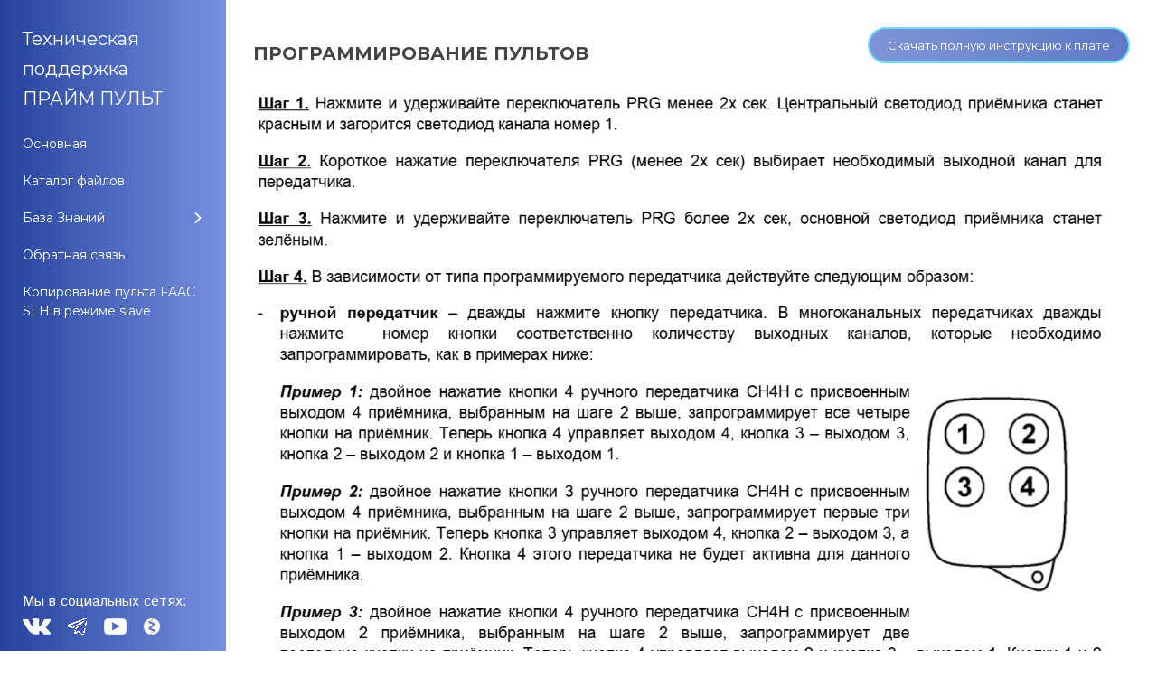

--- FILE ---
content_type: text/html; charset=UTF-8
request_url: https://www.teh-primepult.ru/index/ch4h/0-468
body_size: 7887
content:
<!DOCTYPE html>
<html id="root">
<head>
<meta http-equiv="Content-Type" content="text/html; charset=utf-8">
<meta property="og:site_name" content="Техническая поддержка компании Прайм Пульт">
<meta property="og:image" content="https://teh-primepult.ru/preview_dlya_saita12.png">
<meta property="og:image:width" content="1200" />
<meta property="og:image:height" content="630" />
	<title>Техническая поддержка ПРАЙМ ПУЛЬТ - CH4H</title>
	<meta name="viewport" content="width=device-width, initial-scale=1.0, maximum-scale=1.0, user-scalable=no"/>
	
	
	
	<link type="text/css" rel="StyleSheet" href="/.s/src/shop.css"/>
	<style>
		@font-face {
			font-family: "FontAwesome";
			font-style: normal;
			font-weight: normal;
			src: url("/.s/src/font/fontawesome-webfont.eot?#iefix&v=4.3.0") format("embedded-opentype"), url("/.s/src/font/fontawesome-webfont.woff2?v=4.3.0") format("woff2"), url("/.s/src/font/fontawesome-webfont.woff?v=4.3.0") format("woff"), url("/.s/src/font/fontawesome-webfont.ttf?v=4.3.0") format("truetype"), url("/.s/src/font/fontawesome-webfont.svg?v=4.3.0#fontawesomeregular") format("svg");
		}
	</style>
	
	<link rel="stylesheet" type="text/css" href="/_st/my.css">
<script async src="https://pagead2.googlesyndication.com/pagead/js/adsbygoogle.js?client=ca-pub-9775243741618380"
     crossorigin="anonymous"></script>

	<link rel="stylesheet" href="/.s/src/base.min.css" />
	<link rel="stylesheet" href="/.s/src/layer7.min.css" />

	<script src="/.s/src/jquery-1.12.4.min.js"></script>
	
	<script src="/.s/src/uwnd.min.js"></script>
	<script src="//s727.ucoz.net/cgi/uutils.fcg?a=uSD&ca=2&ug=999&isp=1&r=0.432153141406605"></script>
	<link rel="stylesheet" href="/.s/src/ulightbox/ulightbox.min.css" />
	<link rel="stylesheet" href="/.s/src/social.css" />
	<script src="/.s/src/ulightbox/ulightbox.min.js"></script>
	<script async defer src="https://www.google.com/recaptcha/api.js?onload=reCallback&render=explicit&hl=ru"></script>
	<script>
/* --- UCOZ-JS-DATA --- */
window.uCoz = {"site":{"domain":"teh-primepult.ru","host":"primepult.ucoz.net","id":"eprimepult"},"uLightboxType":1,"layerType":7,"country":"US","language":"ru","module":"index","ssid":"562255747624241146367","sign":{"5255":"Помощник","5458":"Следующий","7253":"Начать слайд-шоу","7287":"Перейти на страницу с фотографией.","7252":"Предыдущий","3125":"Закрыть","7251":"Запрошенный контент не может быть загружен. Пожалуйста, попробуйте позже.","7254":"Изменить размер"}};
/* --- UCOZ-JS-CODE --- */
 function uSocialLogin(t) {
			var params = {"uid":{"width":0,"height":0}};
			var ref = escape(location.protocol + '//' + ('www.teh-primepult.ru' || location.hostname) + location.pathname + ((location.hash ? ( location.search ? location.search + '&' : '?' ) + 'rnd=' + Date.now() + location.hash : ( location.search || '' ))));
			window.open('/'+t+'?ref='+ref,'conwin','width='+params[t].width+',height='+params[t].height+',status=1,resizable=1,left='+parseInt((screen.availWidth/2)-(params[t].width/2))+',top='+parseInt((screen.availHeight/2)-(params[t].height/2)-20)+'screenX='+parseInt((screen.availWidth/2)-(params[t].width/2))+',screenY='+parseInt((screen.availHeight/2)-(params[t].height/2)-20));
			return false;
		}
		function TelegramAuth(user){
			user['a'] = 9; user['m'] = 'telegram';
			_uPostForm('', {type: 'POST', url: '/index/sub', data: user});
		}
function loginPopupForm(params = {}) { new _uWnd('LF', ' ', -250, -100, { closeonesc:1, resize:1 }, { url:'/index/40' + (params.urlParams ? '?'+params.urlParams : '') }) }
function reCallback() {
		$('.g-recaptcha').each(function(index, element) {
			element.setAttribute('rcid', index);
			
		if ($(element).is(':empty') && grecaptcha.render) {
			grecaptcha.render(element, {
				sitekey:element.getAttribute('data-sitekey'),
				theme:element.getAttribute('data-theme'),
				size:element.getAttribute('data-size')
			});
		}
	
		});
	}
	function reReset(reset) {
		reset && grecaptcha.reset(reset.previousElementSibling.getAttribute('rcid'));
		if (!reset) for (rel in ___grecaptcha_cfg.clients) grecaptcha.reset(rel);
	}
/* --- UCOZ-JS-END --- */
</script>

	<style>.UhideBlock{display:none; }</style>
	<script type="text/javascript">new Image().src = "//counter.yadro.ru/hit;noadsru?r"+escape(document.referrer)+(screen&&";s"+screen.width+"*"+screen.height+"*"+(screen.colorDepth||screen.pixelDepth))+";u"+escape(document.URL)+";"+Date.now();</script>
</head>
<body class="tmpl_body sitePage468">

<div class="header-promo-wrap">
<!--U1AHEADER1Z--><header>
		<div id="header">
			<div class="head-t">
				<div class="head-l">
                <span class="site-n">
                    <a href="https://www.teh-primepult.ru/index/proverka/0-677"><!-- <logo> --><span style="font-size: 20px;">Техническая поддержка ПРАЙМ ПУЛЬТ</span><!-- </logo> --></a>
                </span>
				</div>

				<div class="head-r">
					<div class="nav-head">
						<div class="material-icons i_menu">menu</div>
					</div>
				</div>
				<div class="main-promo-menu"></div>
				<div class="menu-soc-block soc-block">
					<h3 style="color: white; font-size: 16px;">Мы в социальных сетях:</h3>
<span><a href="https://vk.com/prime_pult" target="_blank"><img src="https://teh-primepult.ru/VK_Logo.png" border="0" alt="" /></a></span>
					<span><a href="https://t.me/primepult" target="_blank"><img src="https://teh-primepult.ru/TG_logo.png" border="0" alt="" /></a></span>
<span><a href="https://www.youtube.com/channel/UCVbAU7UUDRLsliy0aWlWd3A" target="_blank"><img src="https://teh-primepult.ru/youtube-1.png" border="0" alt="" /></a></span>
<span><a href="https://clck.ru/Szawf" target="_blank"><img src="https://www.teh-primepult.ru/zeno.png" border="0" alt="Яндекс.Дзен" /></a></span>
				</div>
			</div>
		</div>
	</header>
	<div class="owerflow-layer"></div>
	<div class="mm-wrapper">
		<div class="mobile-menu-container">
			<i class="material-icons i_close">close</i>
			<nav>
				<div class="main-menu">
					<!-- <sblock_nmenu> -->

					<!-- <bc> --><div id="uNMenuDiv1" class="uMenuH"><ul class="uMenuRoot">
<li><a  href="/index/proverka/0-677" ><span>Основная</span></a></li>
<li><a class="katalog " href="/load" ><span>Каталог файлов</span></a></li>
<li class="uWithSubmenu"><a  href="#" ><span>База Знаний</span></a><ul>
<li class="uWithSubmenu"><a  href="#" ><span>Аналоги</span></a><ul>
<li class="uWithSubmenu"><a  href="#" ><span>Для пропускных систем</span></a><ul>
<li><a  href="/index/blank-12/0-558" ><span>Бланк-12</span></a></li>
<li><a  href="https://www.teh-primepult.ru/index/blank-27/0-721" ><span>Бланк-27</span></a></li>
<li><a  href="/index/pult-multi-15/0-13" ><span>Пульт Мульти-15</span></a></li>
<li><a  href="/index/pult-lajt-9/0-14" ><span>Пульт Лайт-9</span></a></li>
<li><a  href="https://www.teh-primepult.ru/index/prajm-27/0-722" ><span>Пульт Прайм 27</span></a></li>
<li><a  href="/index/pult-dhc-v4/0-21" ><span>Пульт DHC V4</span></a></li>
<li><a  href="/index/pult-sdbl4-v2-1/0-17" ><span>Пульт SDBL4 v2.1</span></a></li>
<li><a  href="/index/pult-sdbl-7-v2-1/0-16" ><span>Пульт SDBL 7 V2.1</span></a></li>
<li><a  href="/index/pult-ultra-10/0-15" ><span>Пульт Ultra-10</span></a></li>
<li><a  href="/index/pult-ultramax/0-694" ><span>Пульт UltraMax</span></a></li>
<li><a  href="http://teh-primepult.ru/index/pult-ultramax-v2-universalnyj-multichastotnyj-kopirovshhik/0-729" ><span>Пульт "UltraMax" V2</span></a></li>
<li><a  href="/index/pult-clonix/0-22" ><span>Пульт CLONIX</span></a></li>
<li><a  href="/index/pult-slh-433-92-mgc/0-622" ><span>Пульт "SLH" 433.92 МГц</span></a></li>
<li><a  href="/index/pult-jl-433-92-mgc/0-19" ><span>Пульт JL 433,92 МГц</span></a></li>
<li><a  href="/index/pult-jl-mf/0-18" ><span>Пульт JL-MF</span></a></li>
<li><a  href="/index/pult-2-v-1-dlja-an-motors/0-72" ><span>Пульт 2 в 1 для AN-MOTORS</span></a></li>
<li><a  href="/index/pult-2-v-1-dlja-alutech-v3/0-73" ><span>Пульт 2 в 1 для Alutech V3</span></a></li>
<li><a  href="/index/pult-2-v-1-dlja-bytec-baisheng/0-68" ><span>Пульт 2 в 1 для Bytec / Baisheng</span></a></li>
<li><a  href="/index/pult-2-v-1-dlja-beninca/0-11" ><span>Пульт 2 в 1 для Beninca</span></a></li>
<li><a  href="/index/pult-2-v-1-dlja-bft-v3/0-69" ><span>Пульт 2 в 1 для BFT V3</span></a></li>
<li><a  href="/index/pult-2-v-1-dlja-cilex/0-695" ><span>Пульт "2 в 1 для Cilex"</span></a></li>
<li><a  href="/index/pult-2-v-1-dlja-comunello/0-64" ><span>Пульт 2 в 1 для Comunello</span></a></li>
<li><a  href="/index/pult-2-v-1-dlja-dea/0-80" ><span>Пульт 2 в 1 для DEA</span></a></li>
<li><a  href="/index/pult-2-v-1-dlja-elmes/0-63" ><span>Пульт 2 в 1 для Elmes</span></a></li>
<li><a  href="/index/pult-2-v-1-dlja-faac-rc/0-62" ><span>Пульт 2 в 1 для FAAC RC</span></a></li>
<li><a  href="/index/pult-2-v-1-dlja-gate-tx/0-607" ><span>Пульт 2 в 1 для Gate-TX</span></a></li>
<li><a  href="/index/pult-2-v-1-dlja-genius/0-61" ><span>Пульт 2 в 1 для Genius</span></a></li>
<li><a  href="/index/pult-2-v-1-dlja-hcs101/0-58" ><span>Пульт 2 в 1 для HCS101</span></a></li>
<li><a  href="/index/pult-2-v-1-dlja-homegate/0-696" ><span>Пульт "2 в 1 для HomeGate"</span></a></li>
<li><a  href="/index/pult-2-v-1-dlja-ido/0-108" ><span>Пульт 2 в 1 для iDo</span></a></li>
<li><a  href="/index/pult-2-v-1-dlja-il-100/0-57" ><span>Пульт 2 в 1 для IL-100</span></a></li>
<li><a  href="https://www.teh-primepult.ru/index/2-v-1-dlja-life-fido/0-723" ><span>2 в 1 для Life Fido</span></a></li>
<li><a  href="/index/pult-horm-static-868-mhz/0-20" ><span>Пульт Horm Static 868 MHz</span></a></li>
<li><a  href="/index/pult-kopirovshhik-dlja-parsec-activetag/0-555" ><span>Пульт-копировщик для Parsec ActiveTag</span></a></li>
<li><a  href="/index/pult-2-v-1-dlja-lider/0-24" ><span>Пульт 2 в 1 для Лидер</span></a></li>
<li><a  href="https://www.teh-primepult.ru/index/novaja-stranica/0-724" ><span>Пульт «2 в 1 для Фантом»</span></a></li>
<li><a  href="/index/pult-2-v-1-dlja-nice-flor-s-v2/0-47" ><span>Пульт 2 в 1 для Nice Flor-S V2</span></a></li>
<li><a  href="/index/pult-2-v-1-dlja-nice-smilo/0-46" ><span>Пульт 2 в 1 для Nice Smilo</span></a></li>
<li><a  href="/index/pult-2-v-1-dlja-nero-radio/0-49" ><span>Пульт 2 в 1 для Nero Radio</span></a></li>
<li><a  href="/index/pult-2-v-1-dlja-nero-sketch/0-48" ><span>Пульт 2 в 1 для Nero Sketch</span></a></li>
<li><a  href="https://www.teh-primepult.ru/index/pult-2-v-1-dlja-raykube/0-725" ><span>Пульт 2 в 1 для RayKube</span></a></li>
<li><a  href="/index/pult-2-v-1-dlja-stilmatic/0-236" ><span>Пульт 2 в 1 для Stilmatic</span></a></li>
<li><a  href="/index/pult-2-v-1-dlja-tantos/0-28" ><span>Пульт 2 в 1 для Tantos</span></a></li>
<li><a  href="/index/pult-3-v-1-dlja-gsn/0-23" ><span>Пульт 3 в 1 для GSN</span></a></li>
<li><a  href="/index/pult-3-v-1-dlja-came-v2/0-12" ><span>Пульт 3 в 1 для Came V2</span></a></li>
<li><a  href="/index/pult-3-v-1-dlja-hormann-kopirovshhik-bisecur-ecostar-statika/0-728" ><span>Пульт "3 в 1 для Horm"</span></a></li>
<li><a  href="/index/pult-multichastotnyj-s-diapazonom-chastot-280-868-mgc/0-10" ><span>Пульт мультичастотный с диапазоном частот 280 - 868 МГц</span></a></li></ul></li>
<li class="uWithSubmenu"><a  href="#" ><span>Для автосигнализаций</span></a><ul>
<li><a  href="/index/avto-blank/0-559" ><span>Авто-Бланк</span></a></li>
<li><a  href="https://www.teh-primepult.ru/index/oldcarmulti/0-726" ><span>OldCarMulti</span></a></li>
<li><a  href="/index/pult-ucar-v2/0-120" ><span>Пульт UCAR V2 </span></a></li>
<li><a  href="/index/pult-2-v-1-dlja-a-p-s-2300/0-71" ><span>Пульт 2 в 1 для A.P.S. 2300</span></a></li>
<li><a  href="/index/pult-2-v-1-dlja-a-p-s-3000/0-70" ><span>Пульт 2 в 1 для A.P.S. 3000</span></a></li>
<li><a  href="/index/pult-2-v-1-dlja-alligator-d-810/0-79" ><span>Пульт 2 в 1 для Alligator D-810</span></a></li>
<li><a  href="/index/pult-2-v-1-dlja-alligator-l330/0-78" ><span>Пульт 2 в 1 для Alligator L330</span></a></li>
<li><a  href="/index/pult-2-v-1-dlja-alligator-m-550/0-77" ><span>Пульт 2 в 1 для Alligator M-550</span></a></li>
<li><a  href="/index/pult-2-v-1-dlja-alligator-ns/0-76" ><span>Пульт 2 в 1 для Alligator NS</span></a></li>
<li><a  href="/index/pult-2-v-1-dlja-alligator-s-275/0-75" ><span>Пульт 2 в 1 для Alligator S-275</span></a></li>
<li><a  href="/index/pult-2-v-1-dlja-alligator-s-750-rs/0-74" ><span>Пульт 2 в 1 для Alligator S-750 RS</span></a></li>
<li><a  href="/index/pult-2-v-1-dlja-cenmax-a-900/0-65" ><span>Пульт 2 в 1 для Cenmax A-900</span></a></li>
<li><a  href="/index/pult-2-v-1-dlja-cenmax-vigilant-v-5a/0-66" ><span>Пульт 2 в 1 для Cenmax Vigilant V-5A</span></a></li>
<li><a  href="/index/pult-2-v-1-dlja-cenmax-vigilant-v-7/0-67" ><span>Пульт 2 в 1 для Cenmax Vigilant V-7</span></a></li>
<li><a  href="/index/pult-2-v-1-dlja-guard-rf-311a/0-60" ><span>Пульт 2 в 1 для Guard RF-311A</span></a></li>
<li><a  href="/index/pult-2-v-1-dlja-harpoon-bs-2000/0-59" ><span>Пульт 2 в 1 для Harpoon BS 2000</span></a></li>
<li><a  href="/index/pult-2-v-1-dlja-jaguar-jx-1000/0-55" ><span>Пульт 2 в 1 для Jaguar JX-1000</span></a></li>
<li><a  href="/index/pult-2-v-1-dlja-jaguar-ez-beta/0-56" ><span>Пульт 2 в 1 для Jaguar EZ-Beta</span></a></li>
<li><a  href="/index/pult-2-v-1-dlja-kgb-fx-1/0-54" ><span>Пульт 2 в 1 для KGB FX-1</span></a></li>
<li><a  href="/index/pult-2-v-1-dlja-kgb-fx-5/0-53" ><span>Пульт 2 в 1 для KGB FX-5</span></a></li>
<li><a  href="/index/pult-2-v-1-dlja-leopard-ls-50-10/0-52" ><span>Пульт 2 в 1 для Leopard LS 50-10</span></a></li>
<li><a  href="/index/pult-2-v-1-dlja-mongoose-800c/0-50" ><span>Пульт 2 в 1 для Mongoose 800C</span></a></li>
<li><a  href="/index/pult-2-v-1-dlja-mongoose-7000-rf/0-51" ><span>Пульт 2 в 1 для Mongoose 7000 RF</span></a></li>
<li><a  href="/index/pult-2-v-1-dlja-pantera-cl-500/0-45" ><span>Пульт 2 в 1 для Pantera CL-500</span></a></li>
<li><a  href="/index/pult-2-v-1-dlja-pantera-clk-355/0-44" ><span>Пульт 2 в 1 для Pantera CLK-355</span></a></li>
<li><a  href="/index/pult-2-v-1-dlja-pantera-slk-2i/0-43" ><span>Пульт 2 в 1 для Pantera SLK-2i</span></a></li>
<li><a  href="/index/pult-2-v-1-dlja-pantera-slr-5100/0-42" ><span>Пульт 2 в 1 для Pantera SLR-5100</span></a></li>
<li><a  href="/index/pult-2-v-1-dlja-pantera-xs-1500/0-41" ><span>Пульт 2 в 1 для Pantera XS-1500</span></a></li>
<li><a  href="/index/pult-2-v-1-dlja-pantera-xs-2600/0-40" ><span>Пульт 2 в 1 для Pantera XS-2600</span></a></li>
<li><a  href="/index/pult-2-v-1-dlja-partisan-rx-1/0-39" ><span>Пульт 2 в 1 для Partisan RX-1</span></a></li>
<li><a  href="/index/pult-2-v-1-dlja-sheriff-aps-25-pro/0-37" ><span>Пульт 2 в 1 для Sheriff APS-25 PRO</span></a></li>
<li><a  href="/index/pult-2-v-1-dlja-sheriff-aps-35-pro/0-36" ><span>Пульт 2 в 1 для Sheriff APS-35 PRO</span></a></li>
<li><a  href="/index/pult-2-v-1-dlja-sheriff-zx-600/0-35" ><span>Пульт 2 в 1 для Sheriff ZX-600</span></a></li>
<li><a  href="/index/pult-2-v-1-dlja-sheriff-zx-925/0-34" ><span>Пульт 2 в 1 для Sheriff ZX-925</span></a></li>
<li><a  href="/index/pult-2-v-1-dlja-starline-a4/0-33" ><span>Пульт 2 в 1 для StarLine A4</span></a></li>
<li><a  href="/index/pult-2-v-1-dlja-starline-a6/0-32" ><span>Пульт 2 в 1 для StarLine A6</span></a></li>
<li><a  href="/index/pult-2-v-1-dlja-starline-a9/0-31" ><span>Пульт 2 в 1 для StarLine A9</span></a></li>
<li><a  href="/index/pult-2-v-1-dlja-starline-b9/0-30" ><span>Пульт 2 в 1 для StarLine B9</span></a></li>
<li><a  href="/index/pult-2-v-1-dlja-starline-moto/0-29" ><span>Пульт 2 в 1 для StarLine Moto</span></a></li>
<li><a  href="/index/pult-2-v-1-dlja-tomahawk-9010/0-27" ><span>Пульт 2 в 1 для Tomahawk 9010</span></a></li>
<li><a  href="/index/pult-2-v-1-dlja-tomahawk-9030/0-26" ><span>Пульт 2 в 1 для Tomahawk 9030</span></a></li>
<li><a  href="/index/pult-2-v-1-dlja-tomahawk-z5/0-25" ><span>Пульт 2 в 1 для Tomahawk Z5</span></a></li>
<li><a  href="/index/pult-2-v-1-dlja-sheriff-aps-2400/0-38" ><span>Пульт 2 в 1 для Sheriff APS 2400</span></a></li></ul></li></ul></li>
<li class="uWithSubmenu"><a  href="#" ><span>Пульты для пропускных систем</span></a><ul>
<li><a  href="/index/astra/0-560" ><span>АСТРА</span></a></li>
<li><a  href="/index/lider/0-83" ><span>ЛИДЕР</span></a></li>
<li><a  href="/index/revers/0-562" ><span>РЕВЕРС</span></a></li>
<li><a  href="/index/allmatic/0-84" ><span>ALLMATIC</span></a></li>
<li><a  href="/index/alutech/0-85" ><span>ALUTECH</span></a></li>
<li><a  href="/index/an-motors/0-86" ><span>AN-MOTORS</span></a></li>
<li><a  href="/index/akerstr-ms/0-689" ><span>AKERSTRÖMS</span></a></li>
<li><a  href="/index/baisheng/0-87" ><span>BAISHENG</span></a></li>
<li><a  href="/index/beninca/0-88" ><span>BENINCA</span></a></li>
<li><a  href="/index/bft/0-89" ><span>BFT</span></a></li>
<li><a  href="/index/bytec/0-90" ><span>BYTEC</span></a></li>
<li><a  href="/index/came/0-91" ><span>CAME</span></a></li>
<li><a  href="/index/cilex/0-697" ><span>CILEX</span></a></li>
<li><a  href="/index/comunello/0-92" ><span>COMUNELLO</span></a></li>
<li><a  href="/index/damast/0-699" ><span>DAMAST</span></a></li>
<li><a  href="/index/daspi/0-93" ><span>DASPI</span></a></li>
<li><a  href="/index/dea/0-94" ><span>DEA</span></a></li>
<li><a  href="/index/ditec/0-95" ><span>DITEC</span></a></li>
<li><a  href="/index/doorhan/0-96" ><span>DOORHAN</span></a></li>
<li><a  href="/index/ecostar/0-97" ><span>ECOSTAR</span></a></li>
<li><a  href="/index/elmes-electronic/0-98" ><span>ELMES ELECTRONIC</span></a></li>
<li><a  href="/index/faac/0-99" ><span>FAAC</span></a></li>
<li><a  href="/index/gate/0-561" ><span>GATE</span></a></li>
<li><a  href="/index/genius/0-100" ><span>GENIUS</span></a></li>
<li><a  href="/index/gsn/0-101" ><span>GSN</span></a></li>
<li><a  href="/index/homegate/0-698" ><span>HOMEGATE</span></a></li>
<li><a  href="/index/hormann/0-102" ><span>HORMANN</span></a></li>
<li><a  href="/index/ido/0-107" ><span>iDO</span></a></li>
<li><a  href="/index/iron-logic/0-109" ><span>IRON LOGIC</span></a></li>
<li><a  href="/index/life/0-727" ><span>LIFE</span></a></li>
<li><a  href="/index/marantec/0-110" ><span>MARANTEC</span></a></li>
<li><a  href="/index/nero/0-111" ><span>NERO</span></a></li>
<li><a  href="/index/nice/0-112" ><span>NICE</span></a></li>
<li><a  href="/index/nordmotors/0-113" ><span>NORDMOTORS</span></a></li>
<li><a  href="/index/pal/0-114" ><span>PAL</span></a></li>
<li><a  href="/index/parsec/0-556" ><span>PARSEC</span></a></li>
<li><a  href="/index/roger/0-115" ><span>ROGER</span></a></li>
<li><a  href="/index/somfy/0-116" ><span>SOMFY</span></a></li>
<li><a  href="/index/sommer/0-117" ><span>SOMMER</span></a></li>
<li><a  href="/index/stilmatic/0-237" ><span>STILMATIC</span></a></li>
<li><a  href="/index/tantos/0-118" ><span>TANTOS</span></a></li></ul></li>
<li class="uWithSubmenu"><a  href="#" ><span>Пульты для автосигнализаций</span></a><ul>
<li><a  href="/index/a-p-s/0-121" ><span>A.P.S.</span></a></li>
<li><a  href="/index/alligator/0-122" ><span>ALLIGATOR</span></a></li>
<li><a  href="/index/cenmax/0-123" ><span>CENMAX</span></a></li>
<li><a  href="/index/guard/0-124" ><span>GUARD</span></a></li>
<li><a  href="/index/harpoon/0-125" ><span>HARPOON</span></a></li>
<li><a  href="/index/jaguar/0-126" ><span>JAGUAR</span></a></li>
<li><a  href="/index/kgb/0-127" ><span>KGB</span></a></li>
<li><a  href="/index/leopard/0-128" ><span>LEOPARD</span></a></li>
<li><a  href="/index/mongoose/0-129" ><span>MONGOOSE</span></a></li>
<li><a  href="/index/pantera/0-130" ><span>PANTERA</span></a></li>
<li><a  href="/index/partisan/0-131" ><span>PARTISAN</span></a></li>
<li><a  href="/index/sheriff/0-132" ><span>SHERIFF</span></a></li>
<li><a  href="/index/starline/0-133" ><span>STARLINE</span></a></li>
<li><a  href="/index/tomahawk/0-134" ><span>TOMAHAWK</span></a></li></ul></li>
<li><a  href="/index/tablica-sovmestimosti/0-250" ><span>Таблица совместимости</span></a></li>
<li><a  href="/index/tablica-vzaimozamenjaemosti-pultov-dlja-avtosignalizacij/0-690" ><span>Таблица взаимозаменяемости пультов для автосигнализаций</span></a></li>
<li><a  href="/index/instrukcii-prajm-pult/0-700" ><span>Инструкции Прайм Пульт</span></a></li>
<li class="uWithSubmenu"><a  href="#" ><span>Инструкции к автоматике</span></a><ul>
<li><a  href="/index/alutech/0-446" ><span>ALUTECH</span></a></li>
<li><a  href="/index/an-motors/0-435" ><span>AN-MOTORS</span></a></li>
<li><a  href="/index/baisheng/0-608" ><span>BAISHENG</span></a></li>
<li><a  href="/index/beninca/0-492" ><span>BENINCA</span></a></li>
<li><a  href="/index/bft/0-404" ><span>BFT</span></a></li>
<li><a  href="/index/bytec/0-616" ><span>BYTEC</span></a></li>
<li><a  href="/index/came/0-280" ><span>CAME</span></a></li>
<li><a  href="/index/comunello/0-485" ><span>COMUNELLO</span></a></li>
<li><a  href="/index/dea/0-592" ><span>DEA</span></a></li>
<li><a  href="/index/doorhan/0-254" ><span>DOORHAN</span></a></li>
<li><a  href="/index/elmes-electronic/0-462" ><span>ELMES ELECTRONIC</span></a></li>
<li><a  href="/index/faac/0-353" ><span>FAAC</span></a></li>
<li><a  href="/index/genius/0-580" ><span>GENIUS</span></a></li>
<li><a  href="/index/gsn/0-451" ><span>GSN</span></a></li>
<li><a  href="/index/hormann/0-374" ><span>HORMANN</span></a></li>
<li><a  href="/index/marantec/0-623" ><span>MARANTEC</span></a></li>
<li><a  href="/index/nero/0-422" ><span>NERO</span></a></li>
<li><a  href="/index/nice/0-328" ><span>NICE</span></a></li>
<li><a  href="/index/roger/0-637" ><span>ROGER</span></a></li>
<li><a  href="/index/somfy/0-564" ><span>SOMFY</span></a></li>
<li><a  href="/index/sommer/0-645" ><span>SOMMER</span></a></li>
<li><a  href="/index/stilmatic/0-630" ><span>STILMATIC</span></a></li></ul></li>
<li class="uWithSubmenu"><a  href="#" ><span>Инструкции для автосигнализаций</span></a><ul>
<li><a  href="/index/a-p-s-2300/0-515" ><span>A.P.S. 2300</span></a></li>
<li><a  href="/index/a-p-s-3000/0-516" ><span>A.P.S. 3000</span></a></li>
<li><a  href="/index/alligator-d-810/0-517" ><span>ALLIGATOR D-810</span></a></li>
<li><a  href="/index/alligator-l330/0-518" ><span>ALLIGATOR L330</span></a></li>
<li><a  href="/index/alligator-m-550/0-519" ><span>ALLIGATOR M-550</span></a></li>
<li><a  href="/index/alligator-ns/0-520" ><span>ALLIGATOR NS</span></a></li>
<li><a  href="/index/alligator-s-275/0-521" ><span>ALLIGATOR S-275</span></a></li>
<li><a  href="/index/alligator-s-750-rs/0-522" ><span>ALLIGATOR S-750 RS</span></a></li>
<li><a  href="/index/cenmax-a-900/0-523" ><span>CENMAX A-900</span></a></li>
<li><a  href="/index/cenmax-vigilant-v-5/0-524" ><span>CENMAX VIGILANT V-5</span></a></li>
<li><a  href="/index/cenmax-vigilant-v-7/0-525" ><span>CENMAX VIGILANT V-7</span></a></li>
<li><a  href="/index/guard-rf-311a/0-526" ><span>GUARD RF-311A</span></a></li>
<li><a  href="/index/harpoon-bs-2000/0-527" ><span>HARPOON BS 2000</span></a></li>
<li><a  href="/index/jaguar-ez-beta/0-528" ><span>JAGUAR EZ-BETA</span></a></li>
<li><a  href="/index/jaguar-jx-1000/0-529" ><span>JAGUAR JX-1000</span></a></li>
<li><a  href="/index/kgb-fx-1/0-530" ><span>KGB FX-1</span></a></li>
<li><a  href="/index/kgb-fx-5/0-531" ><span>KGB FX-5</span></a></li>
<li><a  href="/index/leopard-ls-50-10/0-532" ><span>LEOPARD LS 50-10</span></a></li>
<li><a  href="/index/mongoose-7000-rf/0-533" ><span>MONGOOSE 7000 RF</span></a></li>
<li><a  href="/index/mongoose-800c/0-534" ><span>MONGOOSE 800C</span></a></li>
<li><a  href="/index/pantera-cl-500/0-535" ><span>PANTERA CL-500</span></a></li>
<li><a  href="/index/pantera-clk-355/0-536" ><span>PANTERA CLK-355</span></a></li>
<li><a  href="/index/pantera-slk-2i/0-537" ><span>PANTERA SLK-2i</span></a></li>
<li><a  href="/index/pantera-xs-1500/0-538" ><span>PANTERA XS-1500</span></a></li>
<li><a  href="/index/pantera-xs-2600/0-539" ><span>PANTERA XS-2600</span></a></li>
<li><a  href="/index/pantera-slr-5100/0-540" ><span>PANTERA SLR-5100</span></a></li>
<li><a  href="/index/partisan-rx-1/0-541" ><span>PARTISAN RX-1</span></a></li>
<li><a  href="/index/sheriff-aps-2400/0-542" ><span>SHERIFF APS 2400</span></a></li>
<li><a  href="/index/sheriff-aps-25-pro/0-543" ><span>SHERIFF APS-25 PRO</span></a></li>
<li><a  href="/index/sheriff-aps-35-pro/0-544" ><span>SHERIFF APS-35 PRO</span></a></li>
<li><a  href="/index/sheriff-zx-600/0-545" ><span>SHERIFF ZX-600</span></a></li>
<li><a  href="/index/sheriff-zx-925/0-546" ><span>SHERIFF ZX-925</span></a></li>
<li><a  href="/index/starline-a4/0-547" ><span>STARLINE A4</span></a></li>
<li><a  href="/index/starline-a6/0-548" ><span>STARLINE A6</span></a></li>
<li><a  href="/index/starline-a9/0-549" ><span>STARLINE A9</span></a></li>
<li><a  href="/index/starline-b9/0-550" ><span>STARLINE B9</span></a></li>
<li><a  href="/index/starline-moto/0-551" ><span>STARLINE MOTO</span></a></li>
<li><a  href="/index/tomahawk-9010/0-552" ><span>TOMAHAWK 9010</span></a></li>
<li><a  href="/index/tomahawk-9030/0-553" ><span>TOMAHAWK 9030</span></a></li>
<li><a  href="/index/tomahawk-z5/0-554" ><span>TOMAHAWK Z5</span></a></li></ul></li>
<li class="uWithSubmenu"><a  href="#" ><span>Инструкции по оплате</span></a><ul>
<li class="uWithSubmenu"><a  href="#" ><span>Оплата по QR-коду</span></a><ul>
<li><a  href="https://www.teh-primepult.ru/index/alfa-bank/0-705" ><span>Альфа-Банк</span></a></li>
<li><a  href="https://www.teh-primepult.ru/index/sberbank/0-704" ><span>Сбербанк</span></a></li>
<li><a  href="https://www.teh-primepult.ru/index/tinkoff/0-706" ><span>Тинькофф</span></a></li></ul></li></ul></li>
<li><a  href="/index/skript_dhc/0-691" ><span>Скрипт продажи пульта DHC</span></a></li></ul></li>
<li><a  href="/index/obratnaja-svjaz/0-3" ><span>Обратная связь</span></a></li>
<li><a  href="/index/kopirovanie_pulta_faac_slh_v_rezhime_slave/0-688" ><span>Копирование пульта FAAC SLH в режиме slave</span></a></li></ul></div><!-- </bc> -->


<!-- </sblock_nmenu> -->
				</div>
			</nav>
		</div>
	</div><!--/U1AHEADER1Z-->
				</div>
			</nav>
		</div>
	</div>

<div class="wrapper main_wrapper">
	<div id="casing" class="module_index">
		
			<!-- <middle> -->
			<div id="content"
			>
			<section><!-- <body> --><div class="page-content-wrapper"><div style="display: inline-block; float: right;">
<form action="https://teh-primepult.ru/Plati/Elmes/Priemniki/CH-4-H200S.pdf" target="_blank"><button>Скачать полную инструкцию к плате</button></form>
</div>

<div style="display: inline-block;">
<p><span style="font-size:20px;"><strong>ПРОГРАММИРОВАНИЕ ПУЛЬТОВ</strong></span></p>
</div>

<p><img alt="" src="https://teh-primepult.ru/Plati/Elmes/Priemniki/CH-4-H200S-1.png" style="width: 100%;" /> </p>
</div><!-- </body> --></section>
		</div>
		<!-- </middle> -->
		
</div>

<!--U1BFOOTER1Z--><footer>

<img style="width: 100%;" src="https://primepult.ucoz.net/pult.png" border="0" alt="" />
	<div class="footer-bottom">
		<div class="wrapper">
			<h3 style="color: white;">О компании:</h3>
<p>Компания «Прайм Пульт», с 2016 года занимаемся производством, и продажей радиооборудования и автоматики, а так же пультов дистанционного управления для различных пропускных систем, таких как ворота, шлагбаумы, роллеты, сигнализации, автосигнализации. Так же разрабатываем системы шифрованного радиоуправления, и производим продукцию по индивидуальным проектам.</p>
<p style="display: none;">
<!-- Yandex.Metrika counter -->
<script type="text/javascript">
    (function(m,e,t,r,i,k,a){
        m[i]=m[i]||function(){(m[i].a=m[i].a||[]).push(arguments)};
        m[i].l=1*new Date();
        k=e.createElement(t),a=e.getElementsByTagName(t)[0],k.async=1,k.src=r,a.parentNode.insertBefore(k,a)
    })(window, document,'script','//mc.yandex.ru/metrika/tag.js', 'ym');

    ym(69210169, 'init', {accurateTrackBounce:true, trackLinks:true, clickmap:true, params: {__ym: {isFromApi: 'yesIsFromApi'}}});
</script>
<noscript><div><img src="https://mc.yandex.ru/watch/69210169" style="position:absolute; left:-9999px;" alt="" /></div></noscript>
<!-- /Yandex.Metrika counter -->


</p>
<p><!-- <copy> -->Прайм Пульт &copy; 2026<!-- </copy> --></p>
		</div>
	</div>
</footer>
<!--/U1BFOOTER1Z-->
<div class="scrollup-block-right">
	<button id="scrollup" class="material-icons goOnTop">arrow_upward</button>
</div>
<script type="text/javascript" src="/.s/t/1803/main.js"></script>
</body>
</html>
<!-- 0.24371 (s727) -->

--- FILE ---
content_type: text/html; charset=utf-8
request_url: https://www.google.com/recaptcha/api2/aframe
body_size: -86
content:
<!DOCTYPE HTML><html><head><meta http-equiv="content-type" content="text/html; charset=UTF-8"></head><body><script nonce="1cLw1EgfL4gSO85XIsj73Q">/** Anti-fraud and anti-abuse applications only. See google.com/recaptcha */ try{var clients={'sodar':'https://pagead2.googlesyndication.com/pagead/sodar?'};window.addEventListener("message",function(a){try{if(a.source===window.parent){var b=JSON.parse(a.data);var c=clients[b['id']];if(c){var d=document.createElement('img');d.src=c+b['params']+'&rc='+(localStorage.getItem("rc::a")?sessionStorage.getItem("rc::b"):"");window.document.body.appendChild(d);sessionStorage.setItem("rc::e",parseInt(sessionStorage.getItem("rc::e")||0)+1);localStorage.setItem("rc::h",'1768574183870');}}}catch(b){}});window.parent.postMessage("_grecaptcha_ready", "*");}catch(b){}</script></body></html>

--- FILE ---
content_type: text/css
request_url: https://www.teh-primepult.ru/_st/my.css
body_size: 18492
content:
@import url(https://fonts.googleapis.com/css?family=Material+Icons|Istok+Web:400,700|Montserrat:300,400,500,700&subset=cyrillic);
article,aside,details,figcaption,figure,footer,header,hgroup,menu,nav,section{display:block}
html{position:relative;margin-top:0;min-height:100%}
audio,embed,iframe,img,object,table,video{max-width:100%}
.myWinCont img{max-width:initial;}
.myWinCont input.commFl { width: auto; }
*{-webkit-box-sizing:border-box;box-sizing:border-box}
.wysibb *,a.login-with i,form#uf-register :not(.captcha-answer),ul.shop-tabs.with-clear,ul.shop-tabs.with-clear li{-webkit-box-sizing:content-box;box-sizing:content-box}
body{margin:0;font-size:14px;line-height:1.5;font-family:Montserrat,sans-serif;color:#444}
body.tmpl_body{background-color:#ffffff}
table{font-size:100%;line-height:1.5}
form,img{border:0;margin:0}
a,button:focus,input{outline:0}
a{color:#327f82;text-decoration:none}
div#hpvgd~.header-promo-wrap > header {
    top: 58px;
}
#header .user-btns a:hover,a:hover{text-decoration:underline;text-decoration-skip-ink:none}
#header .user-btns a:active,.eTitle a:active,a:active{color:#34b3b7;text-decoration:none}
#header .user-btns a,#user-box{color:#fff}
#user-box{padding:50px 15px 0}
.i_menu{font-size:54px;-moz-user-select:none;-khtml-user-select:none;user-select:none}
h1,h2,h3,h4,h5,h6{margin:5px 0;padding:0;font-family:"Istok Web";font-weight:400}
h1{font-size:28px}
h2{font-size:24px}
h3{font-size:19px}
h4{font-size:17px}
h5{font-size:15px}
h6{font-size:13px}
ul{list-style:square}
hr{clear:both;border:0;padding:10px 0 0;margin:0 0 10px}
.x-scroll{overflow-x:auto}
.x-scroll::-webkit-scrollbar{height:10px}
.x-scroll::-webkit-scrollbar-track{border-radius:10px;background-color:rgba(0,0,0,.14)}
.x-scroll::-webkit-scrollbar-thumb{background-color:#34b3b7;border-radius:10px;border:1px solid #fff}
.manTdSep hr{padding:5px 0 0}
#casing:after,#casing:before,#catmenu:after,#catmenu:before,#header:after,#header:before,.head-r:after,.head-r:before,.head-t:after,.head-t:before,.inner:after,.inner:before,.uf-field:after,.uf-field:before,.wrapper:after,.wrapper:before{display:table;content:''}
#casing:after,#catmenu:after,#header:after,.head-r:after,.head-t:after,.inner:after,.uf-field:after,.wrapper:after{clear:both}
#casing button,#casing input[type=submit],#casing input[type=reset],#casing input[type=button],a[role=button]:not([class^=cke_]){padding:10px 20px;border-radius:25px;text-decoration:none;-webkit-transition:all .6s ease;transition:all .6s ease;cursor:pointer;vertical-align:middle;border: solid 2px #6dddfc;background-image:linear-gradient(45deg, #8096d9, #405db3);color:#ffffff;font-family:Montserrat;font-size:13px;font-weight:400;background-size:200% auto;background-position:0 50%}
input.button[value=" + "],input.button[value="+"]{padding:10px!important}
#casing button:hover,#casing input[type=submit]:hover,#casing input[type=reset]:hover,#casing input[type=button]:hover{background-position:100% 50%}
#casing button:active,#casing input[type=submit]:active,#casing input[type=reset]:active,#casing input[type=button]:active,.sidebox .calMonth .calMonthLink:nth-child(odd):active,a[role=button]:active{color:#fff;box-shadow:0 5px 6px rgba(170,187,212,.73);-webkit-transition:all .2s ease;transition:all .2s ease}
#casing input[type=button].u-comboedit{background:url(/.s/t/1803/select_disabled_arrow.png) no-repeat;background-position:96% 50%;padding-right:35px!important;border:1px solid #d1d1d1;box-shadow:none;border-radius:0;color:#444}
#casing input[type=button].u-comboedit:hover{background-position:96% 50%;padding-right:35px!important}
#catmenu li a,.site-n a{-webkit-transition:all .15s ease-out;transition:all .15s ease-out}
@supports ((-webkit-appearance:none) or (-moz-appearance:none) or (appearance:none)){input[type=checkbox]{width:16px;height:16px;background-color:transparent;border:2px solid #212121;border-radius:2px;cursor:pointer;position:relative;margin:0 3px 4px 0;-webkit-appearance:none;-moz-appearance:none;appearance:none;vertical-align:middle;outline:0;min-width:16px;min-height:16px;box-sizing:border-box!important}
    input[type=checkbox]:checked,input[type=checkbox]:checked:hover{background-color:#56f0d0;border-color:#56f0d0}
    input[type=checkbox]:checked:before{content:'';display:block;width:3px;height:9px;border:2px solid transparent;border-bottom-color:#fff;border-right-color:#fff;position:absolute;top:-3px;left:3px;-webkit-transform:rotate(43deg);-ms-transform:rotate(43deg);transform:rotate(43deg)}
    input[type=radio]{display:inline-block;width:18px;height:18px;min-width:18px;min-height:18px;padding:3px;border:2px solid #212121;border-radius:50%;cursor:pointer;vertical-align:middle;margin:3px 3px 4px 0;-webkit-appearance:none;-moz-appearance:none;appearance:none;outline:0;position:relative;box-sizing:border-box!important}
    input[type=checkbox]:hover,input[type=radio]:hover{border:2px solid #56f0d0}
    input[type=radio]:checked{border-color:#56f0d0;background:0 0}
    input[type=radio]:checked:before{content:'';display:block;height:8px;width:8px;border-radius:50%;background-color:#56f0d0;position:absolute;left:50%;top:50%;transform:translate(-50%,-50%)}
    input[type=checkbox]:disabled,input[type=radio]:disabled{cursor:default;opacity:.4;background-color:#ddd}
}
@supports (-ms-ime-align:auto){input[type=radio]{-webkit-appearance:radio;width:auto;height:auto}
    input[type=checkbox]{-webkit-appearance:checkbox;width:auto;height:auto;min-width:unset;min-height:unset}
}
.eVariant input,.eVariant label{vertical-align:middle}
#addEntForm input[type=hidden]+br,#allEntries .eTitle:after,#catmenu ul ul,#shop-basket ul li a:before,.eBlock+br,.ed-sep,.module_search .eTitle:after,.module_stuff .eTitle+hr,.module_tests .eTitle:after,.nav-head,a.mcBBcodesBtn img,a.mcManageBtn img,a.mcReloadBtn img,a.mcSmilesBtn img,div.i_person,div.i_search,table.uTable+hr{display:none}
#catmenu li.uWithSubmenu,.module_search form table td:first-child,.sidebox li.parent-li,.sidebox li.uWithSubmenu,.slide{position:relative}
.clr{clear:both}
.uf-with-tooltip:hover .uf-tooltip,.uf-wtt-hovered .uf-tooltip{z-index:9}
.material-icons,b.shop-itempage-price *{vertical-align:middle}
.wrapper{margin:0 auto;width:100%}
.main_wrapper{padding-left:250px}
.head-t{height:100vh}
.head-l{padding:25px 25px 15px}
.head-r{display:none}
.site-n{word-wrap:break-word;-ms-word-break:break-word;word-break:break-word;display:inline-block;vertical-align:middle}
.site-n,.site-n a{font-weight:400;line-height:1.33;color:#fff;font-size:25px}
.site-n a:hover{text-decoration:none}
#sch-box{padding:20px 0;display:inline-block;width:100%;max-width:310px;vertical-align:middle;margin:0 5px}
.head-r .user-btns{display:inline-block;vertical-align:middle;text-align:center;width:33%;margin:0 5px}
.searchForm .search-box{position:relative;overflow:hidden;background:#fff;text-decoration:none}
.searchForm .queryField{width:100%;border:1px solid #dadada;background-color:#fff;padding:5px 15px;margin:0;height:36px;line-height:30px;color:#212121;-webkit-transition:all .2s ease-in;transition:all .2s ease-in}
.searchForm .queryField:active,.searchForm .queryField:focus{border:1px solid #34b3b7;-webkit-transition:all .2s ease-in;transition:all .2s ease-in}
.searchForm{-webkit-transition:all .2s ease-in;transition:all .2s ease-in;border-radius:5px;position:relative}
#sidebar input.searchSbmFl[type=submit]{position:absolute;right:0;top:2px;cursor:pointer;padding:0;width:42px!important;height:36px;border:0;text-indent:150%;overflow:hidden;background:0 0;box-shadow:none}
#sidebar .searchForm .schBtn:after{content:'search';font-family:'Material Icons';position:absolute;height:100%;right:10px;top:calc(50% - 17px);font-size:21px;line-height:35px;cursor:pointer;color:#aee0e5;pointer-events:none;text-rendering:optimizeLegibility;font-feature-settings:'liga';ms-font-feature-settings:'liga'}
#sidebar .searchForm .schBtn:hover:after{color:#34b3b7}
#casing .searchForm input.searchSbmFl[type=submit]:active,#casing .searchForm input.searchSbmFl[type=submit]:hover,.searchForm .searchSbmFl:active{background:0 0}
.promo-wrap{position:relative;max-height:100vh;height:100vh;overflow:hidden}
.uf-reg-wrap h2{border-bottom:2px solid #34b3b7;font-size:37px;padding-bottom:10px;margin-bottom:10px}
label#uf-terms-label{white-space:pre-wrap}
#header nav,.sidetitle{position:relative;width:100%}
header{background: linear-gradient(90deg, #24429c, #7791e0)}
.header-promo-wrap{display:flex;max-height:100vh}
header{width:250px;overflow-y:auto;height:100vh;position:fixed;top:0;left:0}
.inside-wrap{max-width:1200px;margin:0 auto}
.main-wrap{padding-left:300px}
.main-wrap a.more-link{font-family:"Material Icons"}
.main-info{max-width:800px;box-shadow:0 10px 13px #0006e;background-color:rgba(255,255,255,.8);padding:50px;color:#444;margin:0 auto}
.main-promo{display:flex;flex-direction:column;justify-content:center;padding:200px 0;background:url(/.s/t/1803/main1.jpg) no-repeat;background-size:cover;background-attachment:fixed;width:100%;color:#fff;height:100vh;overflow:hidden;position:relative}
.main-promo .owl-nav{position:absolute;top:50%;right:25px;transform:translateY(-50%)}
.main-promo .owl-nav button{display:block;box-shadow:0 10px 13px #0006e;background-color:#fff;border-radius:3px;margin:20px 0;transition:all .3s;cursor:pointer}
.img-part>img{height:100%;object-fit:cover}
.main-promo .owl-nav button:hover{box-shadow:0 10px 13px #0006e;background-image:linear-gradient(61deg,#56f0d0 0,#12ceca 100%);color:#fff}
.main-info h2{color:#333;font-family:'Istok Web',sans-serif;font-size:45px;font-weight:500;line-height:1.14}
.main-info p{padding:5px 0 15px;font-size:15px;font-weight:500;line-height:1.8}
.main-info .info-btn{box-shadow:0 8px 13px #00033;margin-top:15px;background-image:linear-gradient(61deg,#56f0d0 0,#12ceca 50%,#56f0d0 100%);background-size:200% auto;color:#444;font-size:14px;font-weight:700;padding:15px 50px;border-radius:25px;display:inline-block;transition:all .5s}
.main-info .info-btn:hover{background-position:100% 50%;text-decoration:none}
.inner-wrap{padding:70px 90px}
.about-wrap{background:#fff}
.about-wrap h3.title{line-height:1.24}
.about-wrap p{font-size:13px;font-weight:400;line-height:1.92;margin:5px 0}
.text-wrap{padding-left:40px}
.flex-wrap{display:flex;justify-content:space-between}
.main-wrap h6{color:#049aa7;font-family:"Istok Web";font-size:18px;font-weight:400;line-height:1.39;text-transform:uppercase}
.main-wrap h5{color:#333;font-family:"Istok Web";font-size:18px;font-weight:700}
h2.title{color:#333;font-family:"Istok Web";font-size:50px;font-weight:400;line-height:1.02;text-align:center}
h3.title{color:#333;font-family:"Istok Web";font-size:40px;font-weight:400;line-height:1.02}
h2.title span,h3.title span{color:#049aa7}
.step-wrap{background-color:#f3fffc}
.main-wrap ul{padding:0;list-style:none}
.main-wrap p,figure{margin:0}
.step-wrap li{position:relative;width:32%}
.step-wrap span{position:absolute;top:0;background-image:linear-gradient(-37deg,#c2f9ed 0,#99f1ef 100%);color:#d4f6ef;font-family:Montserrat;font-size:135px;font-weight:700;line-height:1;-webkit-background-clip:text;-webkit-text-fill-color:transparent}
.step-wrap p{position:relative;z-index:5}
.step-wrap .step-title{color:#333;padding:85px 0 10px;font-family:"Istok Web";font-size:25px;font-weight:700;line-height:1.3}
.step-wrap p{color:#7d9797;font-weight:500;line-height:1.79;padding:10px 0}
.step-wrap a.more-link{margin-top:20px;font-size:20px}
.step-wrap a.more-link:hover{text-decoration:none;color:#56edcc}
.achievement-wrap{background:url(/.s/t/1803/back.png) no-repeat;background-size:cover;text-align:center}
.achievement-wrap .achiv-title{background-image:linear-gradient(-37deg,#56edcc 0,#12ceca 100%);color:#03bebb;font-size:70px;font-weight:500;-webkit-background-clip:text;-webkit-text-fill-color:transparent}
.achievement-wrap p{font-size:18px;font-weight:600}
.team-wrap{background:#fff}
.video-wrap{background-color:#049aa7}
.video-wrap .text-block{max-width:45%;padding:0 30px;color:#fff;display:flex;flex-direction:column;justify-content:center}
.video-wrap a.more-link{padding-top:50px}
.video-wrap .vep-playbutton{opacity:1;box-shadow:-1px 3px 13px #dae5f6;background-image:linear-gradient(61deg,#56f0d0 0,#12ceca 100%);border-radius:50%}
.video-wrap .vep-playbutton:after{border-left:0;background:url(/.s/t/1803/play.png) no-repeat;width:28px;height:31px;left:56%}
.video-wrap .text-block a,.video-wrap .text-block h3.title,.video-wrap .text-block h6{color:#fff}
.video-block{width:55%}
.owl-item{float:left;padding-bottom:10px}
.owl-nav{text-align:right}
.owl-nav button{text-align:right;color:#000;font-family:"Material Icons";font-size:20px;background:0 0;border:0;padding:10px;cursor:pointer}
.team-carousel .owl-nav button:hover span{color:#049aa7}
.team-carousel.owl-loaded.owl-drag{overflow:hidden}
.team-carousel{display:flex;flex-direction:column-reverse}
.team-wrap figure{box-shadow:0 5px 7px rgba(218,229,246,.84);background-color:#fff}
.team-wrap figure img{width:100%;object-fit:cover}
.img-wrapp{position:relative;max-height:277px;overflow:hidden}
.img-wrapp:hover .hover-block{opacity:1}
.hover-block{opacity:0;width:100%;height:100%;position:absolute;top:0;left:0;text-align:center;background-image:linear-gradient(61deg,rgba(86,240,208,.5) 0,rgba(18,206,202,.5) 100%);transition:all .3s}
.hover-block .soc-block{position:absolute;top:50%;left:50%;transform:translate(-50%,-50%);width:100%}
.team-wrap figure figcaption{padding:20px 15px;text-align:center}
.team-wrap .name{font-family:"Istok Web";font-size:18px;font-weight:700}
.team-wrap .position{color:#ccc;font-size:15px;font-weight:500;text-transform:uppercase}
.quality-wrap .inside-wrap{max-width:890px}
.quality-wrap .after-title{color:#a8b4b5;font-size:18px;font-weight:500;line-height:1.61;text-align:center;padding:20px 0}
.quality-wrap .answer{display:none;padding:20px 30px}
.quality-wrap .question-part.active+.answer{display:block}
.question-block{width:60%}
.question{box-shadow:0 5px 7px rgba(218,229,246,.84);background-color:#fff;margin-bottom:20px}
.quality-wrap .question-part{box-shadow:0 5px 7px rgba(218,229,246,.84);background-color:#fff;width:100%;font-weight:500;padding:20px 30px;position:relative;border-radius:3px;cursor:pointer}
.question-part::after{content:'add';position:absolute;right:10px;top:10px;font-family:"Material Icons";font-size:30px;color:#069ba9}
.question-part.active::after{content:'remove'}
.comment-wrap{background-color:#f3fffc;text-align:center}
.comment-block{box-shadow:0 5px 7px rgba(218,229,246,.84);background-color:#fff;width:30%;padding:20px;margin:50px 0 20px}
.comment-block .quote{background:url(/.s/t/1803/quote.png) no-repeat center;height:60px}
.comment-block .comment-text{font-weight:500;padding-bottom:15px}
.comment-block .name{color:#000;font-size:15px;text-transform:uppercase;padding:10px 0}
.news-wrap .flex-wrap{align-items:center}
.info-block{padding-left:30px;width:40%}
.info{padding-bottom:20px}
.info p{color:#333;font-weight:500}
.info a{font-weight:500}
.news-wrap h3{text-align:center;padding-bottom:35px}
.news-wrap .new{box-shadow:0 5px 7px rgba(218,229,246,.84);background-color:#fff}
.grid{display:grid;grid-gap:20px;grid-template-columns:repeat(auto-fit,minmax(410px,1fr))}
.grid .new:nth-child(1){grid-row:1/3;display:grid;grid-template:1fr 1fr/1fr}
.grid .new:nth-child(2){display:grid;grid-template-columns:1fr 1.5fr}
.grid .new:nth-child(3){display:grid;grid-template-columns:1fr 1.5fr}
.grid .new:nth-child(1) .text-part{align-self:center}
.grid .new .img-part>img{width:100%;display:block}
.new .text-part{padding:15px 20px;align-self:center}
.new .news-title{color:#282828;font-family:"Istok Web";font-size:28px;font-weight:400;line-height:1.2}
.new .news-block{color:#282828;font-weight:500;padding:10px 0}
.news .new .img-part{width:220px}
.news .new .text-part{width:calc(100% - 220px)}
.new a{font-weight:500}
#catmenu .menu_tog{color:#fff;position:absolute;top:calc(50% - 6px);font-size:13px;right:7px;cursor:pointer}
.nav-head{padding:0 20px 0 5px;margin-left:10px;color:#fff;cursor:pointer;vertical-align:middle}
.nav-head a{color:#fff;text-decoration:none;vertical-align:middle}
aside{width:200px; box-shadow:0 0 7px rgba(218,229,246,.84);background-color:#fff}
#sidebar{padding:10px 10px}
.sidebox{position:relative}
.no_avatar.material-icons{width:70px;height:70px;line-height:70px;background-image:linear-gradient(61deg,#56f0d0 0,#12ceca 100%);border-radius:50%;color:#fff;font-size:32px;margin-bottom:10px}
#casing #content input.loginField{margin:7px 0;display:block}
form[id^=frmLg]>div{width:320px!important}
.sidetitle{color:#333;font-family:"Istok Web";font-size:18px;font-weight:700;text-transform:uppercase;letter-spacing:.18px;padding-bottom:10px}
.sidebox .inner{margin-bottom:40px}
.sidebox .catsTable,.sidebox ul{margin:0;padding:0;list-style:none}
.sidebox .catsTable,.sidebox .catsTable *{display:block;width:auto!important}
.sidebox li{list-style:none;padding:0}
.sidebox .catsTable td a,.sidebox li a{display:inline-block;padding:10px 0 0}
.sidebox li b{font-weight:400}
.sidebox .catsTable td a:active,.sidebox li a:active{text-decoration:none}
.sidebox .catsTable .catDescr{color:#767c87;font-size:13px}
.sidebox .catNumData{color:#212121;display:inline-block}
.sidebox .calTable{width:100%;position:relative}
.sidebox .calTable a.calMonthLink{font-size:16px}
.sidebox .calTable tbody tr:nth-child(2):after{-webkit-transform:translateY(33px);transform:translateY(33px)}
.sidebox .calTable tbody tr:nth-child(2) td{padding-bottom:13px;font-size:16px;font-weight:500}
.calTable td{text-align:center;padding:7px 2px}
.calMonth,.calWday,.calWdaySe,.calWdaySu{font-size:13px}
.sidebox .calTable tbody tr:nth-child(2){border-top:1px solid #dadada;border-bottom:1px solid #dadada}
body:not(.tmpl_body) div[class^=cBlock] .cMessage{padding-bottom:5px!important;color:#273c55;font-size:13px}
body:not(.tmpl_body) div[class^=cBlock] a{color:#34b3b7;font-size:14px;padding-right:10px!important}
body:not(.tmpl_body) div[class^=cBlock] a b{font-weight:400}
.archiveNoEntry,.noEntry{padding:40px 0;text-align:center}
.sidebox .calMonth{line-height:32px;position:relative;padding-bottom:15px}
.sidebox .calMonth::before{bottom:-38px}
.sidebox td.calMonth a{-webkit-transition:all .3s;transition:all .3s}
.sidebox .calMonth .calMonthLink:nth-child(odd):hover{background-image:linear-gradient(61deg,#56f0d0 0,#12ceca 100%)}
.sidebox .calMonth .calMonthLink:nth-child(odd):hover:after{color:#fff}
.sidebox .calTable tr:first-of-type td{text-align:left;font-weight:700}
.sidebox td.calMonth a:first-child+a{font-size:14px;left:10px;top:0;display:inline-block;height:40px;line-height:40px;border-radius:5px}
td.calMdayIs{background-image:linear-gradient(61deg,#56f0d0 0,#12ceca 100%);border-radius:50%}
td.calMdayIs a{color:#fff;font-weight:400}
.pgNext span:after,.pgPrev span:after,a.swchItem:first-child span:after,a.swchItem:last-child span:after{display:inline-block;font-size:20px;font-family:'Material Icons';color:#273c55;-webkit-font-feature-settings:'liga' 1;font-feature-settings:'liga' 1;white-space:nowrap;word-wrap:normal;direction:ltr;-webkit-font-feature-settings:'liga';-webkit-font-smoothing:antialiased}
.pgNext:hover span:after,.pgPrev:hover span:after,a.swchItem:first-child:hover span:after,a.swchItem:last-child:hover span:after{color:#fff}
.popupbody a.swchItem:first-child span:after,.popupbody a.swchItem:last-child span:after{font-size:17px}
.pgPrev span:after,a.swchItem:first-child span:after{content:'arrow_back'}
.pgNext span:after,a.swchItem:last-child span:after{content:'arrow_forward'}
.calMdayA,.calMdayLink{font-weight:700;text-decoration:none!important;position:relative}
.sidebox ul ul{display:none;margin:0;padding:0 0 0 30px}
.schBtn,.schQuery,.sidebox li.parent-li.over>ul,.sidebox li.uWithSubmenu.over>ul{display:block}
.sidebox .answer{padding-top:5px}
.sidebox .answer>div{background-color:#dadada;padding-top:0!important;margin-top:3px}
.sidebox ul.rate-list{margin:0}
#shop-basket ul li a{padding:0;margin:0}
.user-box{text-align:center}
.user-box img{margin:0 0 10px;width:70px;height:70px;-o-object-fit:cover;object-fit:cover;border-radius:50%}
.user-ttl{padding:0 0 5px}
#content{float:left;margin:0 0 0 0;width:100%;padding:30px 30px 60px}
#content fieldset{border:1px solid #dadada;padding:20px;margin:0 0 20px}
#content .calTable{width:100%;margin:0 0 30px}
#content .calTable tr:nth-child(2){background:#d4cfec}
.calMdayIsA{display:block;width:100%;color:#fff;padding:7px 2px;-webkit-box-shadow:0 5px 10px rgba(217,213,230,.5);box-shadow:0 5px 10px rgba(217,213,230,.5);border-radius:50%;background-image:linear-gradient(61deg,#56f0d0 0,#12ceca 100%)}
.calMdayIsA a{color:#fff}
.calMdayIs:hover,.calMdayIsA:hover{padding:0}
.calMdayIs:hover .calMdayLink,.calMdayIsA:hover .calMdayLink{display:block;width:100%;color:#fff;padding:7px 2px;-webkit-box-shadow:0 5px 10px rgba(217,213,230,.5);box-shadow:0 5px 10px rgba(217,213,230,.5);border-radius:7px;background-color:#34b3b7}
#content.wide-page{float:none;width:100%;max-width:100%}
#casing label{cursor:pointer;vertical-align:middle}
.archActive{padding-top:10px}
.eBlock{border-spacing:0;padding-bottom:15px;clear:both;position:relative;table-layout:fixed}
.eBlock p{margin:0}
.eAnswer{padding-bottom:15px}
.module_gb div[id^=entryID]{position:relative}
#content section>.eBlock{margin-top:10px}
.eBlock+table,.vep-comments>table{margin:40px 0 0;border-spacing:0}
#content .vcp-ratestars,.shop-item-brief{padding:5px 0}
.eBlock+table td[width="60%"],.shop-info table td[width="60%"],.v-channel-page+div+table td[width="60%"],.vep-comments table td[width="60%"]{font-size:18px;padding:0 0 20px}
.eTitle{color:#333;font-family:"Istok Web";font-size:30px;font-weight:400;line-height:1.37;letter-spacing:.3px;padding:10px 0}
span[class^=sortBlock]{line-height:42px}
.eTitle a,.module_shop section>h1,a.shop-item-title{color:#333;font-family:"Istok Web";font-size:30px;font-weight:400;line-height:1.37;letter-spacing:.3px}
.eTitle a:hover,a.shop-item-title:hover{color:#069ba9}
.eTitle div[style^="float:right"] a{font-size:inherit}
.u-star-rating-32+div{padding:10px 0}
.u-current-rating,table.gTable .posttdMessage img{max-width:100%}
#videocontent_comm,.vcp-details{color:#767c87;font-size:12px}
.eDetails,.eDetails1,.eDetails2{clear:both;font-size:14px;color:#767c87}
.eDetails{padding:13px 0!important}
.eDetails a{font-weight:600}
.eDetails ul,.eDetails1 ul,.eDetails2 ul{line-height:normal}
.e-add,.e-author,.e-category,.e-comments,.e-date,.e-loads,.e-rating,.e-reads,.e-tags{display:inline-block;line-height:1.5}
.eAnswer+div{padding:13px 0}
.eBlock td.eMessage,.eBlock td.eText{padding:10px 0 20px!important}
.e-add,.e-author,.e-author-phone,.e-category,.e-comments,.e-date,.e-loads,.e-placed,.e-rating,.e-reads,.e-redirects,.e-tags{position:relative;font-size:14px;padding:0 20px 0 0;display:inline-block}
.e-add:before,.e-author-phone:before,.e-author:before,.e-category:before,.e-comments:before,.e-date:before,.e-loads:before,.e-placed:before,.e-reads:before,.e-redirects:before,.e-tags:before{color:#273c55;font-family:"Material Icons";font-size:16px;font-weight:400;vertical-align:middle;padding-right:5px;display:inline-block;font-feature-settings:'liga' 1;-webkit-font-feature-settings:liga;font-feature-settings:liga;ms-font-feature-settings:liga}
.e-redirects::before{content:'\E157'}
.e-reads::before{content:'\E417'}
.e-category::before{content:'\E2C8'}
.e-author-phone::before{content:'\E0CD';top:-2px;left:-1px}
.e-tags::before{content:'\E893'}
.e-rating::before{content:'';background:url(/.s/t/1803/rating.png) no-repeat 0 5px;display:inline-block;background-size:15px;width:17px;height:18px}
.e-author::before{content:'\E8A6'}
.e-add::before{content:'\E7FD'}
.e-date::before,.e-placed::before{content:'\E916'}
.e-loads::before{content:'\E157'}
.e-comments::before{content:'\E0CB'}
.ed-sep,.ed-title{display:none}
.eMessage,.eText,.module_stuff .eBlock{margin:0;line-height:1.7}
.eMessage img,.eText img{max-width:100%;height:auto!important;margin:5px 20px 5px 0!important;border:none!important}
.eMessage p,.eText p{margin:0;padding:0 0 5px 0;overflow:hidden}
.cMessage,.eMessage,.eText{word-wrap:break-word}
#pagesBlock1 a,#pagesBlock1 b,#pagesBlock2 a,#pagesBlock2 b,.pagesBlockuz a,.pagesBlockuz b,.pagesBlockuz1 a,.pagesBlockuz1 b,.pagesBlockuz2 a,.pagesBlockuz2 b,.pagesBottom a,.pagesBottom b,.plist b,.swchItem,.swchItemA,a.pgSwch{display:inline-block;margin:2px 0}
span.pagesBlockuz1{margin-left:7px}
#pagesBlock1 a,#pagesBlock1 b,#pagesBlock2 a,#pagesBlock2 b,.pagesBlockuz a,.pagesBlockuz b,.pagesBlockuz1 a,.pagesBlockuz1 b,.pagesBlockuz2 a,.pagesBlockuz2 b,.pagesBottom a,.pagesBottom b,.pgSwchA b,.swchItem,.swchItemA,a.pgSwch{color:#333;font-size:13px;font-weight:500;min-width:40px;height:40px;line-height:40px;transition:all .1s ease;vertical-align:middle;text-align:center;padding:0 7px;border-radius:5px}
#pagesBlock1 b,#pagesBlock2 b,.pagesBlockuz b,.pagesBlockuz1 b,.pagesBlockuz2 b,.pagesBottom b,.swchItemA{background-image:linear-gradient(61deg,#56f0d0 0,#12ceca 100%);color:#fff}
.pgNext span,.pgPrev span,a.swchItem:first-child span,a.swchItem:last-child span{font-family:'Material Icons';font-weight:400;color:#fff;font-size:0!important;-webkit-font-feature-settings:'liga' 1;font-feature-settings:'liga' 1;white-space:nowrap;word-wrap:normal;direction:ltr;-webkit-font-feature-settings:'liga';-webkit-font-smoothing:antialiased}
.pgNext,.pgPrev,a.swchItem:first-child,a.swchItem:last-child{position:relative}
#pagesBlock1 a:hover,#pagesBlock2 a:hover,.pagesBlockuz1 a:hover,.pagesBlockuz2 a:hover,.swchItemA a:hover,a.pgSwch:hover,a.swchItem:hover{background-image:linear-gradient(61deg,#56f0d0 0,#12ceca 100%);color:#fff;text-decoration:none;transition:all .1s ease}
#pagesBlock1 a:active,#pagesBlock2 a:active,.pagesBlockuz a:active,.pagesBlockuz1 a:active,.pagesBlockuz2 a:active,.pagesBottom a:active,a.pgSwch:active{background-color:#34b3b7;-webkit-box-shadow:none;box-shadow:none}
.cBlock1,.cBlock2{margin:0!important;padding:5px 0!important}
#MCaddFrm input[type=text].mchat{padding:8px 5px 9px!important;text-align:center}
#MCaddFrm input[type=text].captcha-answer{width:100%!important}
#MCaddFrm img.captcha-question.mchat{border-left-color:transparent!important}
a.mcBBcodesBtn:after,a.mcManageBtn:after,a.mcReloadBtn:after,a.mcSmilesBtn:after{font-family:'Material Icons';font-size:24px;-webkit-font-feature-settings:'liga' 1;font-feature-settings:'liga' 1;white-space:nowrap;word-wrap:normal;direction:ltr;-webkit-font-feature-settings:'liga';-webkit-font-smoothing:antialiased}
a.mcBBcodesBtn:hover,a.mcManageBtn:hover,a.mcReloadBtn:hover,a.mcSmilesBtn:hover{text-decoration:none}
a.mcReloadBtn:after{content:'refresh'}
a.mcSmilesBtn:after{content:'insert_emoticon'}
a.mcBBcodesBtn:after{content:'code'}
a.mcManageBtn:after{content:'mode_edit'}
img.captcha-question{height:36px;border:1px solid #dadada!important;border-radius:0 5px 5px 0}
form#uf-register .uf-text[type=password]{width:85%;padding-left:5px;padding-right:5px}
#MCaddFrm input[type=text].captcha-answer{border-radius:5px 0 0 5px}
#MCaddFrm select{padding:9px 4px!important;font-size:13px!important;min-width:20px!important}
[itemprop=author]{font-family:"Istok Web";font-size:18px}
.cMessage{line-height:24px}
.cDetails{font-size:12px;color:#767c87}
#newEntryB .cTop,.comEnt .cTop,.comEnt+div .cTop{padding:0 0 10px 0;float:left;margin:0 0 0 87px}
.cTop>b{font-family:"Istok Web";font-size:25px}
.cTop *{font-weight:400}
.cAnswer{padding:5px 0 0 0;font-style:italic;color:#464646;font-size:11px}
.commTd1{padding:5px 2px;width:20%}
input.codeButtons{min-width:30px}
#casing .codeButtons,#casing select.codeButtons{margin:0 0 3px!important}
.eAttach{margin:10px 0}
.eAttach:before{content:"attach_file";color:#767c87;font-family:"Material Icons";font-size:14px;font-weight:400;vertical-align:bottom;margin-left:-3px;-webkit-font-feature-settings:'liga' 1;font-feature-settings:'liga' 1;white-space:nowrap;word-wrap:normal;direction:ltr;-webkit-font-feature-settings:'liga';-webkit-font-smoothing:antialiased}
.eRating{font-size:11px}
.commError,.manTdError{color:red}
.commReg{padding:10px 0;text-align:center}
a.groupModer:hover,a.groupModer:link{color:#00f}
a.groupAdmin:hover,a.groupAdmin:link{color:#ff4d75}
a.groupVerify:hover,a.groupVerify:link{color:green}
.replaceTable{font-size:12px;padding:20px;border:0;background:#fff}
.outputPM{border:1px solid #dadada;margin:4px 0 4px 30px}
.inputPM{border:1px solid #dadada;margin:4px 0}
.uTable{border-spacing:0;margin:0;padding:0}
.uTable td{padding:8px 10px;white-space:nowrap;border-bottom:1px solid #dadada}
.uTable .myWinSuccess,.uTable .uPM{padding-right:20px}
.gDivRight{padding-bottom:20px;padding-top:10px}
.userSchFrm form input[name=user]{width:200px!important}
.eAttach .entryAttachSize{padding-left:4px}
.manTable{text-align:left}
.manTable .manTd1{font-size:13px;line-height:14px;width:30%}
#casing.popuptable{background:#fff;margin:0 auto;min-height:100vh}
.popuptitle{background-color:#1b1a21;text-transform:uppercase;padding:13px 20px;color:#fff;font-size:25px;font-family:"Istok Web";width:100%}
.popupbody{padding:20px;font-size:12px;color:#212121;width:100%}
.popupbody div[align=center]{overflow:auto}
.popupbody .user_avatar{width:100px;height:100px;border:1px solid #dadada;display:inline-block;border-radius:50%;overflow:hidden}
.popupbody *{font-size:13px!important}
.popuptable table{text-align:left}
.popupbody #addform input,form[name=fuser] input,form[name=memform] input,form[name=memform] select,table#usch input{margin:7px 4px!important;vertical-align:middle}
input[name=user]{min-width:200px}
#sidebar input[name=user],.myWinCont input[name=user]{min-width:initial}
.archiveDateTitleLink{font-family:"Istok Web";font-size:18px}
.archEntryHr{border-bottom:2px solid #34b3b7;margin:0}
.archiveEntryTitle ul{margin:2px 0;list-style:none;padding:0}
td.archiveEntryTitle{padding:6px 0}
td.archiveDateTitle{padding-top:30px}
.archiveEntryTitle .archiveEntryTime{font-size:14px;font-weight:700;margin-right:10px}
.archiveEntryTime:after{content:'';display:table;clear:right}
.archiveEntryTime{float:left}
form#tstAddForm tr:nth-last-child(-2n+2) td{padding-top:20px}
form#tstAddForm tr:first-child td{padding-bottom:10px}
form#addEntForm li select:first-child{margin-left:0}
#uEntriesList .uphoto a.phd-comments{color:#34b3b7}
#addPhtFrm button{margin:0 4px}
.module_tests .eMessage:not(:last-child),.module_tests div.eTitle:first-child{position:relative;margin-bottom:10px}
div#pagesBlock1{position:relative;padding-bottom:10px;width:100%;text-align:right;margin-bottom:10px}
h2.photo-etitle{text-align:left;margin-bottom:10px;padding-top:20px;font-size:37px;font-weight:400;padding-bottom:10px;border-bottom:2px solid #34b3b7}
#uEntriesList .uEntryWrap{padding:0 0 30px}
.module_stuff .eDetails{border-top:0;padding:0!important}
input.manFlTxt{min-width:60px}
#photoModalWrap .fancybox-inner,#photoModalWrap .fancybox-outer,#photoModalWrap .fancybox-wrap{max-width:100%}
ul.form-fields input[type=file]{padding:11px 11px 11px 0!important}
span.vep-playbutton{background:0}
.ve-screen a:hover{text-decoration:none}
.ve-length{background:rgba(43,37,74,.7)!important}
span.btn-title{white-space:normal}
.fastLink,table.catsTable td{padding:4px 0}
.manTdBut{padding:10px}
.user_avatar img{width:100px;border-radius:50%}
.cMessage .user_avatar img{width:70px;margin:-35px 10px 5px -90px}
#newEntryB table[class^=cBlock] .cMessage:not(.uc-message),.comEnt .cMessage:not(.uc-message),.comEnt .cMessage:not(.uc-message)+div,.comEnt+div .cMessage:not(.uc-message){padding-left:90px!important}
#TstSbm,.pollBlock .pollLnk{margin-top:10px}
.pollQue{padding-bottom:5px}
td.eVariant label{margin-left:7px}
div#content section>h2{font-family:"Istok Web";font-size:30px;padding-bottom:5px;margin-bottom:12px}
div#content section>h2:first-of-type{border-top:3px solid #d8d8d8}
.goods-list .list-item>table>tbody>tr>td:nth-child(even){padding:0 10px}
.shop-item-price{padding:3px 0;font-family:"Istok Web";font-weight:700;font-size:25px!important}
.catalog-item,.uTable td.uTopTd{font-weight:700;font-family:"Istok Web"}
#content .shop-itempage-viewed-title{margin-top:40px;font-size:25px;font-weight:700}
.module_shop section>h1{padding:20px 0}
.shop-options .val label{margin:4px 4px 0}
.shop-options span.opt{color:#767c87}
b.shop-itempage-price~input{margin:2px 5px}
div#order-submit #order-button{height:auto}
.shop-options li{padding:2px 0!important}
.v-entry .ve-title{background:0;font-size:13px;font-weight:400;padding:0}
#videocontent_title h1.vep-title{background:0;font-family:"Istok Web",sans-serif;padding:0}
.v-channel-page .vcp-descr,.v-entry-page .vep-separator,.ve-details .ve-details1{background:0;border-bottom:1px solid #dadada}
.v-entry-page .vep-screenshots{padding:10px 0}
.v-entry-page h1.vep-title,.vcp-top h1.vcp-title{font-size:37px;background:0;padding:0 20px 10px 0;border-bottom:2px solid #34b3b7;margin-bottom:15px;float:none;line-height:1.2}
.v-channel-page .vcp-image{float:right}
#goods_cont .goods-list:not(:last-child) .list-item,.list-item{padding-bottom:15px;margin-bottom:30px}
.module_shop .list-item{position:relative}
.module_shop hr+h2{padding-top:50px}
ul.shop-tabs.with-clear li{border-radius:5px 5px 0 0;border:0;padding:0;height:auto;overflow:hidden;margin-right:2px}
ul.shop-tabs.with-clear{border-left:none;border-bottom:2px solid #34b3b7;height:auto}
ul.shop-tabs.with-clear .postRest1 a{background:#34b3b7}
ul.shop-tabs.with-clear li:not(.postRest1) a:hover{background:#34b3b7;-webkit-box-shadow:0 2px 5px rgba(0,0,0,.15);box-shadow:0 2px 5px rgba(0,0,0,.15)}
ul.shop-tabs.with-clear .postRest1 a,ul.shop-tabs.with-clear li:not(.postRest1) a:hover{color:#fff;text-decoration:none!important}
.module_shop .newprice{color:#ff4d75}
ul.shop-tabs.with-clear li a{line-height:1.39;color:#273c55;display:inline-block;padding:10px 20px 7px}
td.shop-itempage-images img{-webkit-filter:brightness(1);filter:brightness(1);-webkit-transition:all .3s ease;transition:all .3s ease}
td.shop-itempage-images img:hover{-webkit-filter:brightness(60%);filter:brightness(60%);-webkit-transition:all .3s ease;transition:all .3s ease}
.shop-itempage-price span{font-size:25px;font-family:"Istok Web";font-weight:700}
#cont-shop-checkout #total-sum td{border:1px solid #dadada;border-left:#dadada 4px solid}
.sitePage1 footer{padding-left:300px}
footer .wrapper{padding:0 30px;background-color:transparent}
.soc-block a{color:#fff;font-size:18px;padding:15px 15px 15px 0;-webkit-transition:all .2s;transition:all .2s}
.soc-block a:hover{color:#299ea2;text-decoration:none}
.footer-top{background-color:#9997c0;padding:15px 0;text-align:right}
footer p{color:#fff;font-size:15px;margin:0}
footer .footer-bottom{padding:20px 0;background: linear-gradient(90deg, #758fde, #405db3);}
footer a{color:#fff}
.forum-box{padding:20px 20px 60px;width:100%}
.forum-box td{background:#f3f6fe}
.gTable:not(#invoice-table):not(#shop-price-list),.postTable{border-spacing:0;border-collapse:collapse;border-radius:5px}
tr[class^=ThrBotRow] td{padding-top:4px;padding-bottom:2px}
tr[class^=FrmTopButtonsRow]>td{padding:2px 0}
.gTable:not(.cat-blocks)>tbody>tr:last-child>td:first-child,.postTable>tbody>tr:last-child>td:first-child{border-bottom-left-radius:5px}
.gTable:not(.cat-blocks)>tbody>tr:last-child>td:last-child,.postTable>tbody>tr:last-child>td:last-child{border-bottom-right-radius:5px}
table.gTable img{max-width:none}
.gTable:not(#invoice-table):not(#shop-price-list):not(.cat-blocks) .gTableTop{padding:10px 0;border-bottom:3px solid #d8d8d8;color:#333;font-family:"Istok Web";font-size:30px;font-weight:400;line-height:1.37}
.cat-blocks li a{padding:0}
.gTable:not(#invoice-table):not(.cat-blocks) .gTableTop a{color:#333;font-family:"Istok Web";font-weight:400;line-height:1.37}
.gTable:not(#invoice-table):not(#shop-price-list):not(.cat-blocks) .gTableTop a:hover{text-decoration:none!important}
.gTable:not(#invoice-table):not(#shop-price-list):not(.cat-blocks) .gTableSubTop,.postTdTop{color:#273c55;border-bottom:1px solid #d8d8d8;padding:4px 30px!important;height:40px;line-height:40px;font-weight:700;font-size:13px;position:relative}
.gTable{margin:10px 0;border-spacing:0;background-color:#fcfcfc;border-radius:7px}
#casing .forum-box .gTableSubTop:only-child{font-family:"Istok Web",sans-serif;font-size:18px!important;border-bottom:1px solid #dadada;height:50px!important;line-height:50px!important;padding-left:3%!important}
td.forumNameTd .forum{font-family:"Istok Web";font-weight:700;font-size:18px}
table#shop-price-list .gTableSubTop{padding:10px!important;border-bottom:1px solid #d8d8d8;background-color:#f3f6fe}
table#shop-price-list .gTableSubTop:first-child{font-size:1.2em!important}
.codeMessage,.forumIcoTd,.forumLastPostTd,.forumNameTd,.forumPostTd,.forumThreadTd,.gTableBody,.gTableBody1,.gTableBottom,.gTableError,.gTableLeft,.gTableRight,.newPollBlock,.newThreadBlock,.postBottom,.postPoll,.postTdInfo,.quoteMessage,.threadAuthTd,.threadLastPostTd,.threadNametd,.threadPostTd,.threadViewTd,.threadsType{padding:15px 30px!important;background:#f3f6fe;border-bottom:1px solid #dadada}
.threadIcoTd,td.threadsDetails{border-bottom:1px solid #dadada}
#casing select.searchForumsFl{width:100%;max-width:initial}
.module_forum .postTable{border-spacing:0;border-bottom:1px solid #d8d8d8}
.postTdTop{border-bottom:1px solid #d8d8d8}
.forumContent #forumPollF{padding:15px 0!important}
.forumContent .postPoll{padding:0!important}
.postBottom,.postPoll,.postTdInfo,.posttdMessage{border-bottom:0}
form[action="/forum/"] .gTableBody1{border-bottom-color:transparent}
.postBottom{border-top:1px solid #dadada;padding:3px 7px}
.goods-list.shop-itempage-buy-btns>*,.postRankName,.reputation,div#imblock1 div:first-child,div#iplus,input#addcBut{margin-top:2px}
a.forum,a.threadLink{padding:0;font-size:16px}
input#delPsSbm{font-size:13px!important}
.gTableError{color:red}
a.catLink,a.forumBarA:hover{text-decoration:none}
a.catLink:hover{text-decoration:underline}
.lastPostGuest,.lastPostUser,.threadAuthor{font-weight:700}
.ph-author:hover,a.subscribe_forum:hover{color:#ff545d}
.archivedForum{font-size:8pt;color:red!important;font-weight:700}
.forumDescr{max-width:500px}
.forumViewed{font-size:9px}
.forumBarKw{font-weight:400}
.fastLoginForm{font-size:12px}
span#filter_by{line-height:42px;margin-right:5px}
a.switchBack,a.switchDigit,a.switchNext{text-decoration:none;font-size:14px;color:#273c55}
.switch:hover a.switchBack,.switch:hover a.switchDigit,.switch:hover a.switchNext{color:#fff}
input.fastSearch[type=text]{min-width:223px;margin-left:6px}
.userRights{padding:10px 0}
.pollSubmit,.threadNoticeLink{font-weight:700}
.threadsType{height:20px;font-weight:700}
.forumOnlineBar,.threadsDetails{padding:5px 10px}
a.threadPinnedLink{font-weight:700;color:#f63333!important}
a.threadFrmLink{color:#939fae!important}
.postpSwithces{font-size:8pt}
.thDescr{font-weight:400}
.forumModerBlock,.forumNamesBar{padding:3px 0}
.postUser{font-weight:700}
.postRankIco{margin-bottom:5px}
.signatureHr{margin-top:20px}
.postTdInfo,.posttdMessage{padding:20px}
.postTdInfo{text-align:center}
.posttdMessage{line-height:1.5}
.pollQuestion{text-align:center;font-weight:700}
.pollButtons,.pollTotal{text-align:center}
.pollSubmitBut,.pollreSultsBut{width:140px;font-size:8pt}
.pollEnd{text-align:center;height:30px}
.codeMessage,.quoteMessage,.uSpoilerText{font-size:12px;padding:10px;margin:0 0 20px;background:#fff;border:1px solid #dadada!important;color:#555}
.signatureView{display:block;font-size:8pt;line-height:14px;padding:0 0 0 10px;border-left:3px solid #dadada}
.edited{padding-top:30px;font-size:8pt;text-align:right;color:gray}
.editedBy{font-weight:700;font-size:8pt}
.statusBlock{padding-top:3px}
.statusOnline{color:#34b3b7}
.statusOffline{color:#ff4d75}
.newThreadItem{padding:0 0 8px;background:url(/.s/t/1803/12.gif) no-repeat 0 4px}
.newPollItem{padding:0 0 8px;background:url(/.s/t/1803/12.gif) no-repeat 0 4px}
.pollHelp{font-weight:400;font-size:8pt;padding-top:3px}
.pollButton{padding:15px 0;margin:20px 0 0}
.smilesPart{padding-top:5px;text-align:center}
.userAvatar{border:1px solid #939fae;padding:2px}
.pollButtons button{margin:0 10px 0 0!important}
.postIpLink{text-decoration:none}
.thread_subscribe{text-decoration:none}
.thread_subscribe:hover{text-decoration:underline}
.postip,.postip a{font-size:11px;color:#939fae}
.UhideBlockL{background:0;border:1px solid #dadada;padding:10px;color:#939fae}
.UhideBlockL a{color:#939fae;text-decoration:underline}
a.goOnTop{vertical-align:middle}
#casing input[type=text],#casing input[type=password],#casing input[type=file],#casing select,#casing textarea,.filterBlock{font-family:Montserrat,sans-serif;padding:12px;text-decoration:none;border:1px solid #d1d1d1;outline:0}
#casing input[name=iws1],#casing input[name=ihs1]{padding:9px}
input[type=file]{cursor:pointer;padding:10px 12px 9px!important}
#casing input[name=passw]{background-color:#fff}
#casing input[type=text],#casing input[type=password],#casing input[type=file],#casing textarea{margin-bottom:2px;margin-top:2px;background:0 0;vertical-align:middle}
#casing input[type=text]:focus,#casing input[type=password]:focus,#casing input[type=file]:focus,#casing textarea:focus{background-color:#fff;border:1px solid #ccf0f4}
form[name=mform] table td:first-child:not([align=center]){text-align:right;padding-right:5px}
#sidebar input[type=text],#sidebar input[type=password],#sidebar input[type=file],#sidebar textarea{background-color:#fff;-webkit-box-shadow:none;box-shadow:none}
.consFl,.mchat,.postTextFl,.prosFl,.sidebox .loginField,input.commFl,textarea.commFl{width:100%}
#casing select{padding-right:30px;min-width:200px;max-width:300px;cursor:pointer;margin:3px 2px 3px 0;vertical-align:middle}
form[name=searchform] input,form[name=searchform] select{margin:7px 4px!important}
#casing #uf-birthday-d,#casing #uf-birthday-m,#casing #uf-birthday-y,#casing input#cdate1,#casing input#date1,#casing input#date2,#casing input#invoice_sum1,#casing select#sdate,#casing select[name=time],#casing select[name=period],#casing select[name=pya],#casing select[name=pma],#casing select[name=pda],#casing select[name=pha],#casing select[name=pmia],#casing select[name=ya],#casing select[name=ma],#casing select[name=da],#casing select[name=ha],#casing select[name=mia],#casing select[name=by],#casing select[name=bd],#casing select[name=bm]{min-width:inherit;margin:7px 4px}
.uf-fields-wrap{max-width:300px;margin:auto}
input#fCode,input[id^=captcha-answer-],input[id^=captcha-skey]{height:auto;padding:8px 10px!important;margin-top:1px!important;border-radius:5px 0 0 5px!important}
#addEntForm img.captcha-question{margin-top:1px}
#casing select:not([multiple]){-webkit-appearance:none;-moz-appearance:none;appearance:none;background:url(/.s/t/1803/arrow-down.png);background-repeat:no-repeat;background-position:93% 50%;background-position:calc(100% - 13px) 50%,center}
#casing select::-ms-expand{display:none}
#mchatMsgF{min-height:60px}
#casing textarea{resize:vertical}
#MCaddFrm table{border-spacing:0}
#MCaddFrm table td{padding:5px 0}
#MCaddFrm table td:first-child:not(:only-child) input:not(.captcha-answer){width:97%!important}
#MCaddFrm table td:last-child:not(:only-child) input:not(#mchatBtn){width:97%!important;float:right}
#iplus input{width:auto!important}
td.ThrForumBarCl12{width:auto}
.csTop{overflow:hidden}
#filter_word+input[type=submit],input.fastNav,input.fastSearch[type=submit]{padding:13px 11px!important}
#thread_search_field{width:calc(100% - 55px)!important;max-width:223px;margin:3px 4px 6px!important}
div[id^=imblock]>span:first-child{width:34px;display:inline-block;text-align:center;padding-right:0!important}
#iplus>div,div[id^=imblock]>div:first-child{line-height:34px;vertical-align:middle}
div[id^=imblock]{clear:both}
.editImgBlock{padding-left:7px}
.uplFileFl,label.com-order-wrap select{margin-left:7px!important}
.ucoz-forum-post-image-interface{padding-left:12px}
[id^=catSelector]{width:auto!important;padding-left:3px!important;padding-right:3px!important}
input[type=text][id^=qid-]{margin-bottom:0!important}
span[class^=id-good]{vertical-align:middle;line-height:32px}
.manTable select{max-width:300px}
#content .u-menuvsep,#content .xw-bl,#content .xw-tl,#doSmbBt,.u-combobut,div#cont-shop-invoices>.filter_table{display:none}
div#cont-shop-invoices>.filter_table{font-size:0}
#casing .u-combo,#casing .u-comboeditcell{border:0!important;background:0 0!important}
#casing .u-combolist,#content .xw-mc{padding:5px 3px;background:#fff;border:1px solid #dadada;margin:0;font-size:12px!important;color:#939fae!important}
#content .xw-ml,#content .xw-mr{margin:0;padding:0;background:0}
#uNetRegF table{text-align:left}
#uNetRegF table table{clear:both}
#uNetRegF table table td{padding:5px 0 0 0}
.sidebox .gTable{background:0;border:0}
.sidebox .forumNameTd,.sidebox .gTableSubTop,.sidebox .gTableTop{border:0;background:0;text-transform:none;height:auto;line-height:normal;font-size:13px!important;-webkit-box-shadow:none;box-shadow:none;padding:10px!important}
.sidebox .gTable ul{padding:0 0 0 20px}
table.gTable input{margin-bottom:5px}
.sidebox .gTableSubTop,.sidebox .gTableTop{display:block;padding:5px 0!important;color:#273c55;font-weight:400;text-decoration:none;position:relative}
form#shop-price-form{overflow-x:auto;padding-bottom:30px;padding-top:20px}
.sidebox .gTableSubTop:hover,.sidebox .gTableTop:hover{color:#34b3b7;text-decoration:none}
.sidebox .gTableTop[onclick*=location]{padding-right:25px}
.parent-li em,.sidebox .gTableSubTop:before,.sidebox .gTableTop[onclick*=shopCatBlocks]:before{content:"+";width:20px;height:20px;display:inline-block;text-align:center;margin-right:5px;line-height:20px;border-radius:3px;background-color:transparent;-webkit-transition:all .2s ease;transition:all .2s ease}
.sidebox .gTableSubTop:before{content:'-'}
.parent-li em:hover,.sidebox .gTableSubTop:hover:before,.sidebox .gTableTop:hover:before{color:#fff;-webkit-transition:all .2s ease;transition:all .2s ease;background-color:#34b3b7;cursor:pointer}
.manTable td input,.manTable td textarea{max-width:99%}
.manTable td input#id_file_add{max-width:none}
.opt_vals .gTableSubTop{padding-left:0;background:0;height:48px}
#content form[action$="search/"] table,input#f_aname{width:100%}
#content form[action$="search/"] table td{white-space:normal!important}
#content form[action$="search/"] table td+td{width:30%}
#content .queryField{width:70%!important}
#slideshowBlock7{margin:0 0 20px}
#selectPhotosBtn{height:auto!important}
.cats-select-btn{text-shadow:inherit!important}
.custom-controls-container,.custom-navigation{bottom:0;z-index:10}
.gphoto,.smiles img{max-width:inherit}
#baseLogForm td:first-child{width:25%}
#message.wysibb-texarea{border:0;background-color:transparent;-webkit-box-shadow:none;box-shadow:none;margin:0}
#message.wysibb-texarea:focus{border:0}
.ucoz-forum-post-image-preview{max-width:inherit!important;max-height:35px!important}
div#shop-basket ul li{padding-left:45px;background-size:30px!important;background-position:0 50%!important}
form#MCaddFrm{padding:15px 0 0!important;max-width:280px;margin:0 auto}
iframe#mchatIfm2{max-width:280px;margin:0 auto;display:block;border:1px solid #d1d1d1;padding:0 15px}
.mChatWrapper{-webkit-overflow-scrolling:touch;overflow-y:scroll;height:300px;max-width:280px;margin:0 auto}
#shop-basket,.rate-list{text-align:center}
#casing #MCaddFrm textarea#mchatMsgF{padding:5px}
#casing #invoice-form-export,#casing #invoice-form-print,#casing #invoice-form-send-el-goods{font-size:24px;padding:4px 12px;vertical-align:middle;text-transform:lowercase;font-family:'Material Icons';margin-right:7px;width:48px;overflow:hidden;display:none;font-weight:400}
#casing #invoice-form-export.material-icons,#casing #invoice-form-print.material-icons,#casing #invoice-form-send-el-goods.material-icons{display:inline-block;margin-bottom:4px}
.fil_togg_wrapper+hr+table td{display:inline-block;width:50%!important;font-size:14px;text-align:left!important}
.fil_togg_wrapper+hr+table td:nth-child(even){text-align:right!important}
.fil_togg_holder{background-image:linear-gradient(61deg,#56f0d0 0,#12ceca 50%,#56f0d0 100%);background-size:200% auto;background-position:0 50%;display:inline-block;padding:9px;border-radius:5px;cursor:pointer}
.fil_togg_holder:hover{background-position:50% 100%}
.fil_togg_wrapper{padding:10px 0;color:#fff;margin:13px 0}
#casing table.filter_table td input:first-child,#casing table.filter_table td select:first-child,#casing table.status_table td input:first-child,#casing table.status_table td select:first-child{margin-left:0!important}
#casing table.filter_table td input:last-child,#casing table.filter_table td select:last-child,#casing table.status_table td input:last-child,#casing table.status_table td select:last-child{margin-right:0!important}
div#cont-shop-invoices .status_table select,div#cont-shop-invoices>div:first-child form,table.filter_table td input:not(:first-child),table.filter_table td select:not(:first-child){margin-left:4px!important}
img.captcha-renew{margin-left:3px}
div#cont-shop-invoices .status_table select:not(#status-filter),input#gbsbm{margin-top:13px}
div#cont-shop-invoices>div:first-child form input,div#invoice_cont #invoice-form,form#invoice-form select,table.filter_table td input,table.filter_table td select{margin:7px 4px 6px 4px!important}
#invoice_cont #invoice-form+hr,.fil_togg_wrapper+hr{display:none!important}
#order-table>table{border-spacing:0;margin-bottom:20px}
.order-item-nom{font-weight:600}
#content #order-table .order-head th,.gTable#invoice-table .gTableSubTop,.gTable#shop-price-list .gTableTop{border-bottom:3px solid #d8d8d8;background:#f3f6fe;padding:11px 4px}
td.order-item-cnt input{margin:-9px 0!important}
form#checkout-form{max-width:500px}
form#checkout-form input,form#checkout-form textarea{width:100%;margin:7px 0!important}
form#checkout-form input.text.promo{width:90%}
#content #order-table .order-item td{border-bottom:1px solid #dadada}
#content #order-table td{padding:15px 4px}
.methods-list .label{font-size:15px;line-height:26px}
input#print-button{margin-right:7px}
table#shop-price-list .gTableTop{border-radius:0}
table#shop-price-list .gTableTop:first-child{border-top-left-radius:5px}
table#shop-price-list .gTableTop:last-child{border-top-right-radius:5px}
table#shop-price-list td.forumIcoTd{font-size:13px!important}
.catalog:not(:first-child){padding:20px 0;border-bottom:1px solid #dadada;margin-bottom:20px}
div#cont-shop-checkout h2,h3#shop-balance{padding-top:20px;padding-bottom:10px}
.methods-list{margin-bottom:20px}
img#user-avatar{min-width:30px}
#recommended_products_title,.shop-itempage-viewed-title{font-family:"Istok Web"}
span.shop-pros{background:#e8ffda}
span.shop-cons{background:#ffe7e7}
.shop-cons,.shop-pros{display:block;padding:15px;border-radius:5px}
.shop-cons b,.shop-pros b{display:block;font-family:"Istok Web";font-size:18px}
div:not(.main-promo-menu)>.mobile-menu-container{position:absolute;right:0;width:100%;top:100px;padding-top:5px;z-index:2001;background-color:#1b1a21;-webkit-transition:all .5s;transition:all .5s;-webkit-overflow-scrolling:touch}
.owerflow-layer{display:none;background-color:rgba(0,0,0,.5);opacity:0;-webkit-transition:all .5s;transition:all .5s;-webkit-transition:background-color .5s;transition:background-color .5s}
.search-box{position:relative;z-index:9999;padding:0 10px}
.tmpl_body{padding:0!important;height:100%;min-height:100%;left:0;right:0;position:relative;transition:all .5s;overflow-x:hidden}
select#user-filter{float:right}
.mm-wrapper.openned,.mm-wrapper.openned .mobile-menu-container{-webkit-transition:all .5s;transition:all .5s}
.mm-wrapper::-webkit-scrollbar,header::-webkit-scrollbar{width:12px;height:10px}
.mm-wrapper::-webkit-scrollbar-button,header::-webkit-scrollbar-button{width:0;height:0}
.mm-wrapper::-webkit-scrollbar-thumb,header::-webkit-scrollbar-thumb{background:#24429c;width:5px}
.mm-wrapper::-webkit-scrollbar-track,header::-webkit-scrollbar-track{background:#f2f2f2;border-radius:0}
.mm-wrapper::-webkit-scrollbar-corner,header::-webkit-scrollbar-corner{background:0 0}
.mm-wrapper{position:fixed;top:-100px;height:calc(100% + 100px);width:340px;overflow-y:auto;overflow-x:hidden;background-color:#1b1a21;-webkit-transition:all .5s;transition:all .5s;z-index:1992;right:-340px}
.mm-wrapper nav{min-height:calc(100vh - 127px)}
i.material-icons.i_close{padding:20px 11px 10px;right:15px;top:115px;display:block;text-align:right;cursor:pointer;transition:all .3s;color:#fff}
i.material-icons.i_close:hover{color:#34b3b7}
.nav-head{display:inline-block}
#scrollup{padding:0 13px;opacity:0;height:50px;border:none;bottom:20px;background: linear-gradient(45deg, #8096d9, #405db3);color:#fff;border-radius:50%;right:20px;cursor:pointer;position:fixed;z-index:110;-webkit-transition:all .3s;transition:all .3s}
input[type=text].iCode_main_inp{padding:11px 3px!important;font-size:11px!important}
#casing.module_stuff input[name=szh],#casing.module_stuff input[name=szw]{width:60px!important;margin-right:5px}
#casing.module_stuff input[name=szh]{margin-left:5px}
#casing.module_stuff select[name=filter1]{margin-left:10px;float:right}
#transactions_filters td,.module-shop h3#shop-balance+table td{display:block;width:100%;text-align:left!important}
@supports((display:-webkit-box) or (display:flex)){div#casing:not(.popuptable){width:100%;min-height:calc(100vh - 84px);display:-moz-flex;display:-ms-flex;display:-o-flex;display:-ms-flexbox;display:-webkit-box;display:flex;-ms-flex-line-pack:start;align-content:flex-start;-ms-flex-pack:justify;-webkit-box-pack:justify;justify-content:space-between}
    div#casing:after,div#casing:before{display:none}
}
#casing.module_forum{padding:30px}
.content-wrap{display:flex;padding:50px;z-index:1;position:relative;max-height:56vh}
#casing .uBorder-b{border-bottom:0}
#print-button,#print-button-pdf{margin-bottom:10px}
#order-table{margin-bottom:15px}
#order-table input[type=submit],#order-table input[type=button]{padding:8px 15px;margin-bottom:5px}
#order-table #order-but-recalc{float:none}
.main-promo-menu .mobile-menu-container .i_close{display:none}
.soc-block{padding:10px 25px; margin-top: 50px;}
#add-funds-amount{margin-right:2px}
.uTd>div:first-of-type{float:unset!important;display:inline;margin-right:15px}
#cont-shop-invoices .pgSwchA b,#cont-shop-price .pgSwchA b{background-image:linear-gradient(61deg,#56f0d0 0,#12ceca 100%);color:#fff;text-decoration:none;transition:all .1s ease}
.curPage,.numPages{margin:0 10px}
#casing .forum-pages li{min-width:25px;min-height:25px;display:inline-flex;display:-webkit-inline-flex;justify-content:center;-webkit-justify-content:center;align-items:center;-webkit-align-items:center}
.forum-pages li.pagesInfo:hover{background:0 0}
#casing input[type=file]{margin:2px 0;}
#casing .u-combo td.u-comboeditcell,.module_photo#casing .u-comboeditcell{background-image:linear-gradient(61deg,#56f0d0 0,#12ceca 50%,#56f0d0 100%)!important;-webkit-transition:all .6s ease;transition:all .6s ease;border-radius:50px;background-size:200% auto!important;background-position:0 50%!important}
#casing input[type=button]#catSelector9{border:none;margin:0}
#casing .u-combo td.u-comboeditcell:hover,.module_photo#casing .u-comboeditcell:hover{background-position:100% 50%!important}
#casing.module_stuff input[type=file]#sfF4{margin-left:0}
.forum-pages li:hover{background-image:linear-gradient(61deg,#56f0d0 0,#12ceca 100%);background-position:100% 50%;border-radius:5px}
.forum-box .switchActive{display:inline-flex;display:-webkit-inline-flex;justify-content:center;-webkit-justify-content:center;align-items:center;-webkit-align-items:center;min-width:25px;min-height:25px;background-image:linear-gradient(61deg,#56f0d0 0,#12ceca 100%);color:#fff;text-decoration:none;border-radius:5px}
#order-form input[type=checkbox]:disabled,input[type=radio]:disabled{opacity:.8;border-color:#0000;background-color:#ddd}
:root .main-promo .owl-nav button,_:-ms-fullscreen{max-width:40px;max-height:40px;display:block}
.main-promo .owl-nav button>span.bx-next,:root .main-promo .owl-nav button>span.bx-prev,_:-ms-fullscreen{max-width:20px;max-height:20px;background:url(/.s/t/1803/nav-arrr-ie-black.png);display:block}
.main-promo .owl-nav button:hover>span.bx-next,:root .main-promo .owl-nav button:hover>span.bx-prev,_:-ms-fullscreen{background:url(/.s/t/1803/nav-arrr-ie-white.png)}
:root .main-promo .owl-nav button>span.bx-next,_:-ms-fullscreen{transform:rotate(180deg)}
:root .step-wrap a.more-link,_:-ms-fullscreen{max-width:20px;max-height:20px;display:block;background:url(/.s/t/1803/more-arr-origin.png);transform:rotate(180deg)}
:root .step-wrap a.more-link:hover,_:-ms-fullscreen{background:url(/.s/t/1803/more-arr-origin-hov.png)}
.step-wrap span,:root .achievement-wrap .achiv-title,_:-ms-fullscreen{background-image:none}
:root .question-part::after,_:-ms-fullscreen{content:'';position:absolute;right:10px;top:10px;display:block;width:30px;height:30px;background:url(/.s/t/1803/plus-ie.png)}
:root .question-part.active::after,_:-ms-fullscreen{content:'';position:absolute;right:10px;top:10px;display:block;width:30px;height:30px;background:url(/.s/t/1803/minus-ie.png)}
:root .video-wrap a.more-link,_:-ms-fullscreen{width:20px;height:20px;display:block;padding-top:0;margin-top:30px;overflow:hidden;background:url(/.s/t/1803/nav-arrr-ie-white.png)}
:root .slider-menu--has-children>.slider-menu__link:before,_:-ms-fullscreen{width:12px;height:12px;display:block;background:url(/.s/t/1803/menu-arr-ie.png)}
:root .slider-menu__back .slider-menu__text,_:-ms-fullscreen{width:16px;height:16px;display:block;background:url(/.s/t/1803/menu-arr-ie-large.png);transform:rotate(0)}
:root .slider-menu__back:hover .slider-menu__text,_:-ms-fullscreen{background-color:transparent}
:root .main-promo,_:-ms-fullscreen{padding:0}
:root a.vep-playvideo,_:-ms-fullscreen{display:block}
:root div#casing:not(.popuptable),_:-ms-fullscreen{width:100%;min-height:calc(100vh - 84px);display:-moz-flex;display:-ms-flex;display:-o-flex;display:-ms-flexbox;display:-webkit-box;display:flex;-ms-flex-line-pack:start;align-content:flex-start;-ms-flex-pack:justify;-webkit-box-pack:justify;justify-content:space-between}
.iCode_in>input[type=text]{max-height:42px;margin:0!important}
.iCode_el>input.iCode_main_inp{min-height:42px}
#casing form#addEntForm span[id^=gbut]{margin-top:12px}
@media only screen and (min-width:960px){#catmenu #overflow li.uWithSubmenu .menu_tog{top:13px}
    #toolbarMainContainer{display:block}
}
@media only screen and (max-width:1480px){.ThrForumBarCl12,td.forumNamesBar.ThrForumBarCl11{display:block}
}
@media only screen and (max-width:1200px){.fixed{left:-340px;right:340px;position:fixed!important;transition:all .5s}
    .head-t{height:auto}
    .inner-wrap{padding:50px 15px}
    .fixed .mobile-menu-container{right:0}
    .owerflow-layer.openned{display:block;position:fixed;left:0;right:0;top:-100px;bottom:0;z-index:1991;-webkit-transition:all .5s;transition:all .5s;opacity:1;height:150%}
    .fixed .mm-wrapper{right:0}
    .wrapper{width:auto}
    .sitePage1 footer{padding-left:0}
    #casing div#cont-shop-invoices>.filter_table input[type=button]{padding:13px 20px}
    .fil_togg_wrapper+hr+table td:nth-child(-n+2){width:100%!important}
    .fil_togg_wrapper+hr+table td:nth-child(even){text-align:left!important}
    .sitePage1 .main-promo,header{width:100%;height:auto}
    header{position:relative}
    .main-wrap,.main_wrapper{padding-left:0}
    .head-r,.header-promo-wrap{display:block;max-height:none}
    .sitePage1 .head-l{float:left}
    .head-l{width:auto;float:left;padding:25px 0 25px 15px}
    .head-r{width:auto;float:right;padding:10px 0 10px 30px;text-align:right}
    .head-r #sch-box,.head-r .user-btns{width:25px;margin-right:5px}
    .main-promo-menu{min-height:auto}
}
@media only screen and (max-width:960px){@supports((display:-webkit-box) or (display:flex)){div#casing{-ms-flex-wrap:wrap;-o-flex-wrap:wrap;flex-wrap:wrap}
}
    #casing .u-combo td.u-comboeditcell,.module_photo#casing .u-comboeditcell{padding:0 10px;margin:10px 0}
    .main-promo .owl-nav{position:initial;top:0;right:0;transform:none;margin:0 auto}
    .main-promo .owl-nav button{display:inline-block;margin:20px}
    .main-info{max-width:90%}
    section.slider2{padding:30px;max-height:inherit}
    .flex-wrap{flex-wrap:wrap}
    .text-wrap{padding-left:0}
    .video-wrap .text-block,.video-wrap .video-block{max-width:100%}
    .video-wrap .video-block{width:100%;text-align:center}
    .vep-video-block a.vep-playvideo{display:block}
    .video-wrap .text-block{padding:30px}
    .vep-video-block img{width:100%}
    .video-wrap a.more-link{padding-top:15px;padding-bottom:15px}
    .quality-wrap .inside-wrap{max-width:100%}
    .quality-wrap.inner-wrap .flex-wrap{justify-content:center}
    h3.title{margin-bottom:30px}
    .img-wrapp img{height:265px}
    .nav_menu_toggler{display:none!important}
    #catmenu .menu_tog{right:0}
    div.i_person{display:block;color:#fff;cursor:pointer}
    div.i_person:hover,div.i_search:hover{color:#ff545d}
    div.i_person.open+div,div.i_search.open+div{display:inline-block;width:100%;min-width:300px;position:absolute;z-index:100;right:0;top:55px;-webkit-box-shadow:0 3px 5px rgba(0,0,0,.15);box-shadow:0 3px 5px rgba(0,0,0,.15)}
    div.i_person.open+div{background-color:#574e82;height:55px;line-height:55px;font-size:18px}
    aside{width:100%}
    .sidebox .calTable{width:300px}
    .content-wrap,.slide{max-height:inherit}
    .content-wrap{padding:30px 60px 30px 30px}
    #content,#sidebar{float:none;width:100%}
    #sidebar{padding-left:30px}
    li.ucf-options{padding-right:50px}
    html[style^="margin-top:"],html[style^="margin-top:"] body{position:static}
    #header nav,#toolbarMainContainer,.custom-controls-container,.forum-box .fFastNavTd,.forum-box .fFastSearchTd,.forum-box .forumIcoTd,.forum-box .forumLastPostTd,.forum-box .forumNamesBar,.forum-box .forumPostTd,.forum-box .forumThreadTd,.forum-box .funcBlock,.forum-box .gTableSubTop,.forum-box .legendTable,.forum-box .threadAuthTd,.forum-box .threadIcoTd,.forum-box .threadLastPostTd,.forum-box .threadPostTd,.forum-box .threadViewTd,.forum-box .userRights,.forum-box td.postBottom,.forum-box td.postTdInfo{display:none}
    .forum-box .gTableTop{padding:10px 20px}
    .forum-box .postTable,.forum-box .postTable tbody,.forum-box .postTable td,.forum-box .postTable tr{display:block;width:auto!important}
    select#user-filter{float:none}
    .postBottom td{display:inline-block!important;padding:0 2px}
    .postTdInfo{border-right:0;border-bottom:1px solid #dadada}
    .forum-box .postTdTop{text-align:left;height:auto;line-height:normal;font-size:13px;padding:10px 20px;border-bottom-width:1px}
    .forum-box .postTdTop+.postTdTop{padding:10px 20px;border-bottom-width:2px;font-size:11px;font-weight:400}
    header.nav-up{top:-55px;height:auto}
    header.nav-down{top:0}
    #casing:not(.module_shop) #content>section>table:nth-child(-n+5) td:not(.calMdayIs){display:block;width:100%;padding:5px 0;text-align:left}
    #casing>#content>section>table table.calTable td{display:table-cell!important;width:auto!important;text-align:center!important}
    #casing:not(.module_shop) .catsTd{min-width:100%}
    #casing:not(.module_shop) #content>section>table:nth-child(-n+5) td [class^=pagesBlockuz]{white-space:pre-wrap!important}
    form[name=searchform] .gTable>tbody>tr>td.gTableBody1{display:block;height:auto!important}
    form[name=searchform] input[name=kw]{max-width:100vw;width:290px}
    #cont-shop-invoices{max-width:100vw;padding-bottom:30px}
    #cont-shop-invoices #invoice_cont{overflow-x:auto}
    #cont-shop-invoices>table>tbody>tr>td{display:block;width:100%;text-align:left}
    .main_wrapper{min-height:calc(100% - 130px)}
    span.slist a{padding:5px;display:inline-block;font-size:14px}
}
@media(max-width:768px){.popupbody .allUsersBtn{display:block}
    .text-wrap{padding-left:0}
    #content form[action$="search/"] table td+td{width:100%}
    .module_search form td[nowrap=nowrap]{display:block}
    #uEntriesList .uEntryWrap{width:50%!important}
    .module_photo #content #uEntriesList .entryBlock{text-align:center}
    .module_shop .list-item::after,table.eBlock::after{left:-15px;right:-15px}
    #casing.module_forum{padding:30px 20px}
    #uf-register .uf-field input[type=checkbox],#uf-register .uf-field input[type=radio]{padding:3px}
}
@media only screen and (max-width:640px){span.pagesBlockuz1{text-align:center;padding-top:10px}
    .content-wrap{flex-direction:column;padding:30px 20px}
    .photo{width:50%}
    .question-block{width:100%}
    .main-info{padding:25px}
    .main-info h2{font-size:36px}
    .info-block{padding-left:0;width:100%}
    h3.title{text-align:left}
    .step-wrap span{transform:translateX(-50%)}
    .step-wrap li{width:100%;text-align:center}
    .achievement-wrap{background-position:center}
    .achievement-wrap.inner-wrap ul.flex-wrap{justify-content:space-around}
    .comment-block{width:100%;margin:25px 0 20px}
    .main-promo{padding:200px 50px}
    .text-block{width:100%;padding-left:0}
    .bx-pager.bx-default-pager{position:relative;top:0;-webkit-transform:none;transform:none;right:0;padding:10px 0 0}
    .bx-pager.bx-default-pager>div{display:inline-block}
    #content,#sidebar{padding:30px 15px 40px}
    .catalog-item>a{position:inherit}
    .site-n,.site-n a{font-size:18px}
    .eMessage img,.eText img{width:100%!important;float:none;margin:0 0 20px!important}
    #forum_filter,#puzadpn,#thread_search_form,td.pollResults tr td.pollPos{display:none}
    .uTable .user_avatar img{width:50px}
    span[id^=iCode]{display:block;padding-left:38px}
    .forum-search{display:block}
    .shop-tabs{border-bottom:0!important}
    .shop-tabs li{border-bottom:1px solid #a7a6a6}
    .shop-info{clear:both}
    .catalog td.catalog-item{display:block!important;width:100%!important;overflow:hidden!important;max-width:calc(100vw - 35px)}
    td.shop-itempage-images{width:inherit!important;display:block;text-align:center}
    td.shop-itempage-images #ipreview{display:block;margin:0 auto 10px}
    .shop-itempage-images+td{display:block}
    td.pollResults tr{display:block;margin-bottom:4px;border:1px solid #dadada;padding:3px}
    td.pollResults tr td{display:inline-block}
    @supports((display:-webkit-box) or (display:flex)){.uploaderPhotosContainer,td.pollResults tr{display:-moz-flex;display:-ms-flex;display:-o-flex;display:-ms-flexbox;display:-webkit-box;display:flex;-ms-flex-wrap:wrap;-o-flex-wrap:wrap;flex-wrap:wrap}
        .uploaderPhotosContainer{-ms-flex-pack:distribute;justify-content:space-around}
    }
    td#phM4 div{float:none!important;padding:10px 0}
    .manTdBut>*{display:block}
    td.pollAnsw{width:100%!important}
    .form-fields #flUpPhotosCount,.form-fields div.fileinput{float:none;min-height:unset;top:10px}
    td.pollResults tr td:not(.pollAnsw){width:auto!important;padding:2px}
    #addEntForm ul.form-fields>li{width:100%}
    #goodsform .manTable>tbody>tr>td,table.catsTable td{display:block;width:100%!important}
    #flUpPhotosCount,.emptyPlaceholder,.uploaderPhotosContainer{width:auto!important;height:auto!important;min-height:90px;position:initial!important;max-height:350px;margin:0!important}
    #order-table{overflow:auto}
    .forumMemSwch,td.forumMemNum{display:block;text-align:left;padding:4px 10px;width:100%}
    #order-table::-webkit-scrollbar{height:10px}
    #uEntriesList .uEntryWrap{padding:0 0 10px}
    #order-table::-webkit-scrollbar-track{border-radius:10px;background-color:rgba(0,0,0,.14)}
    #order-table::-webkit-scrollbar-thumb{background-color:#34b3b7;border-radius:10px;border:1px solid #fff}
    .manTable .manTd1,.manTable .manTd2,td.shop-itempage-images+td table td{display:block;width:100%;text-align:left}
    .goods-list.shop-itempage-buy-btns{float:none!important;padding:20px 0}
    .goods-list.shop-itempage-buy-btns div{display:inline-block;margin-left:7px;vertical-align:middle}
    .popupbody>div>div:not(.udtb){float:none!important}
    .popupbody>div>div.udtb:nth-child(2n){background-color:#f5f3ff}
    table#transactions_filters td{display:block;text-align:left}
}
@media only screen and (max-width:480px){ul.shop-tabs.with-clear li a{width:100%}
    h1{font-size:20px}
    .video-wrap .text-block{padding:0 15px}
    .main-wrap h6{font-size:16px}
    .news .new{flex-wrap:wrap}
    .news .new .text-part{width:100%}
    .news .new .img-part{width:100%;text-align:center}
    .new .text-part{padding:15px}
    .main-info h2{font-size:30px}
    h3.title{margin-bottom:15px;font-size:25px}
    h2.title{font-size:30px;text-align:left}
    .main-promo{padding:50px 20px}
    h2{font-size:22px}
    h3{font-size:17px}
    h4{font-size:15px}
    h5{font-size:14px}
    h6{font-size:13px}
    .eTitle{font-size:27px}
    .head-l{padding:15px 0 15px 20px}
    #casing.module_forum{padding:0}
    #addPhtFrm ul.form-fields>li,#addPhtFrm ul.xPhtBlock>li{width:100%}
    .shop-options .val label{display:block;padding-bottom:5px}
    .shop-tabs li{border-bottom:0}
    ul.shop-tabs.with-clear li{float:none;border-radius:0}
    #cont-shop-checkout .methods-list .fw{width:100%}
    .commTable>tbody>tr>td,form#addPhtFrm .manTable>tbody>tr>td{display:block;width:100%}
    .gTableTop{font-size:1.5em}
    .site-n,.site-n a{font-size:16px}
    .commTable td.commTd2>table>tbody>tr>td{display:block;width:100%}
    table.smiles td,table.smiles tr{display:inline-block;float:left}
    .smilesPart,i.material-icons.flex-next,i.material-icons.flex-prev{display:none}
    input.codeButtons{padding:5px!important}
    select.codeButtons{padding:5px 25px 5px 5px!important;min-width:inherit!important}
    form[name=memform]>*{display:block}
    #addEntForm .commTd1,#addEntForm .commTd2,#addEntForm .manTable td,form#addEntForm>table>tbody>tr:first-child>td:first-child,form#addPhtFrm .navTabs>*,td.ucf-message-wrap,td.ucf-smiles{display:block;width:100%}
    .manTable td input,.manTable td textarea{max-width:97%}
    #casing #iplus+input[type=file]{width:80%;overflow:hidden;vertical-align:middle}
    .manTable .manTd1{width:auto}
    #uNetRegF tr td:first-child{max-width:20%!important;white-space:normal!important;font-size:11px}
    #uNetRegF #fAvatar,#uNetRegF #fAvatarU{display:block;margin:0 0 3px}
    #uNetRegF #fAvatarU+input{position:relative;margin:0 0 0 -10px}
    .uNetDescr{font-size:9px}
    #fTerms{float:left;margin:2px 10px 10px 0}
    #fTerms+label{font-size:11px!important;vertical-align:top}
    #fTerms~div{font-size:9px;padding:10px 0 0}
    .copy{font-size:9px}
    .calendarsTable,.calendarsTable>tbody,.calendarsTable>tbody>tr,.calendarsTable>tbody>tr>td{display:block;width:100%}
    #content .calTable{width:100%;margin:0 0 20px}
    #content .calMonth{text-align:left;text-transform:uppercase}
    .posttdMessage{padding:10px 10px 30px}
    .postUser{font-size:14px}
    #frM53 .gTableLeft,#frM53 .gTableRight{display:block;width:auto!important}
    .opt_vals td{display:table-cell!important}
    .opt_items{max-width:97%}
    #uEntriesList .uEntryWrap{width:100%!important}
    .manTable td #idAreaoEditbrief td,.manTable td #idAreaoEditdscr td,.manTable td #idAreaoEditmessage td{display:table-cell}
    .forumContent>table:first-child>tbody>tr>td:not(:empty){text-align:center;display:block;width:auto;padding:5px 10px}
    form[name=mform] table td:first-child:not([align=center]),form[name=mform] td:not([align=center]){display:block;text-align:left;width:100%;padding-left:0;padding-right:0}
    form[name=mform] td input,form[name=mform] td textarea{width:100%!important}
    table.switches{margin-top:5px}
    #casing form #uCatsMenu7{min-width:290px}
    .codeMessage,.forumIcoTd,.forumLastPostTd,.forumNameTd,.forumPostTd,.forumThreadTd,.gTableBody,.gTableBody1,.gTableBottom,.gTableError,.gTableLeft,.gTableRight,.newPollBlock,.newThreadBlock,.postBottom,.postPoll,.postTdInfo,.quoteMessage,.threadAuthTd,.threadIcoTd,.threadLastPostTd,.threadNametd,.threadPostTd,.threadViewTd,.threadsType{padding:15px!important}
    .forum-box .postTdTop{padding:10px 20px 0}
    .forum-box .postTdTop+.postTdTop{padding:5px 20px 10px}
    #casing form#addEntForm .iCode_el .iCode_el_tooltip{white-space:normal;min-width:180px;text-align:center}
    #casing select,#casing select.searchForumsFl{max-width:280px}
    #casing input.pinput,form[name=searchform] input,form[name=searchform] select{margin:7px 0!important}
    .social-accounts{white-space:nowrap;float:left}
    .udtb{overflow:hidden}
    #content .eBlock{-webkit-box-shadow:none;box-shadow:none}
    #sidebar{padding:30px 15px 40px}
    .i_menu{font-size:36px}
    .module_shop .list-item{padding:15px}
    .goods-list .list-item>table>tbody>tr>td:nth-child(even){padding:0}
    .goods-list .list-item>table>tbody>tr>td{display:block;width:100%;padding:5px 0;text-align:left}
    #casing .ucf-avatar{float:none}
    #casing .ucf-content{margin:20px 0}
    .links-wrap a{display:block;padding:5px 0}
    .module_search input#sfSbm{margin-bottom:15px}
    #casing #transactions_filters input,#casing #transactions_filters select{margin-left:0}
    .main-wrap .grid .new{grid-template-columns:1fr}
    .grid{grid-template-columns:repeat(auto-fit,minmax(290px,1fr))}
}
@media (max-width:360px){.mm-wrapper,.mobile-menu-container{width:100%}
    .mm-wrapper{right:-100%}
    .main-promo{padding:15px}
    .question-block{width:100%}
    #sidebar{padding:30px 10px 40px}
    form[name=addform] input[type=button],form[name=addform] input[type=reset]{margin-bottom:7px}
    .v-channel-page .vcp-image{float:none}
    table#total-sum td{display:block}
    .head-l{padding:15px 0 15px 15px}
    span.site-n{width:175px;word-wrap:break-word;text-overflow:ellipsis;overflow:hidden;white-space:nowrap;color:#fff}
    .eTitle{font-size:20px}
    .nav-head .icon{position:absolute;width:40px;right:20px;top:12px}
    #casing .forumModerFuncs select{max-width:245px}
    .forumModerFuncs{padding:0 10px}
    .sidebox .calTable{width:100%}
    .module_load #content section table:nth-child(3) td .pagesBlockuz1,.module_photo #content section table:nth-child(1) td .pagesBlockuz1,.module_publ #content section table:nth-child(3) td .pagesBlockuz1{display:block}
    .goods-list .list-item>table>tbody>tr>td:first-child,.shop-imgs.with-clear{text-align:center}
    .shop-imgs img{display:inline-block;float:none}
    a#leftSwch,a#rightSwch{margin:0 auto}
    tr.ThrTopButtonsRow1>td{padding-left:4px}
    td.gTableTop #subscribe{float:none}
    .recaptcha-wrapper{max-width:290px}
    .recaptcha-wrapper [id^=recaptcha_]{-webkit-transform:scale(.88);transform:scale(.88)}
    .commTable{padding:0}
    #casing textarea{max-width:100%}
    form[name=mform] table td:first-child:not([align=center]),form[name=mform] td:not([align=center]){display:block;text-align:left;width:100%;padding-left:0;padding-right:0}
    form[name=mform] td input,form[name=mform] td textarea{width:100%!important}
    td.frmBtns{text-align:start}
    .gTableRight input{margin:3px auto}
    #casing input[type=file]{width:80%;overflow:hidden;vertical-align:middle}
    #casing .fileinput input[type=file]{width:100%}
    .forum-box{padding:20px 15px}
    #casing .forum-box .gTableTop,#casing .gTable tr:last-child td:last-child,#casing .postTable tr:last-child td:last-child{border-radius:0!important}
    #casing .gTable>tbody>tr:last-child>td:first-child,#casing .postTable>tbody>tr:last-child>td:first-child{border-bottom-left-radius:0}
    #casing .gTable>tbody>tr:last-child>td:last-child,#casing .postTable>tbody>tr:last-child>td:last-child{border-bottom-right-radius:0}
    span[class^=sortBlock]{line-height:1.2}
    .shop_spec_sub,.shop_spec_val,.spec-values{padding:0!important}
    table.shop_spec td,table.shop_spec td .item-action{display:block;text-align:left}
    .sidebox .inner{padding:25px 15px 50px}
    .cMessage .user_avatar img{float:none;margin:0 auto;display:block}
    .cMessage .user_avatar{display:block}
    #casing #newEntryB .cMessage,#casing .comEnt .cMessage,#casing .comEnt .cMessage+div,#casing .comEnt+div .cMessage{padding-left:0!important}
    #newEntryB .cTop,.comEnt .cTop,.comEnt+div .cTop{margin:0}
    .cMessage>a:first-child{padding:0!important}
    .codeMessage,.forumIcoTd,.forumLastPostTd,.forumNameTd,.forumPostTd,.forumThreadTd,.gTableBody,.gTableBody1,.gTableBottom,.gTableError,.gTableLeft,.gTableRight,.newPollBlock,.newThreadBlock,.postBottom,.postPoll,.postTdInfo,.quoteMessage,.threadAuthTd,.threadIcoTd,.threadLastPostTd,.threadNametd,.threadPostTd,.threadViewTd,.threadsType{padding:0}
}
.slider-menu{overflow:hidden}
.slider-menu__container{position:relative;top:0;left:0;-webkit-transition:all .2s;transition:all .2s}
.slider-menu__menu{margin:0;padding:0;list-style:none}
.slider-menu__menu .slider-menu__menu{position:absolute;top:0;left:100%;width:100%;opacity:0;-webkit-transition:all .2s;transition:all .2s;visibility:hidden}
.slider-menu__menu .slider-menu--active{opacity:1;visibility:visible}
.slider-menu__item--vertical .slider-menu__back{display:none}
.slider-menu__item--vertical .slider-menu__menu{position:relative;top:auto;left:auto;display:none;visibility:visible;opacity:1}
.slider-menu{font-weight:600;min-height:calc(100vh - 270px)}
a.slider-menu__link.uMenuItemA{background-color:rgba(60,58,69,.35);color:#fff}
a.slider-menu__link:hover{background-color:rgba(60,58,69,.35);text-decoration:none}
.slider-menu__back .slider-menu__text{display:block;width:16px;height:16px;color:transparent;-moz-mask-image:url(/.s/t/1803/arrow.svg);-webkit-mask-image:url(/.s/t/1803/arrow.svg);mask-image:url(/.s/t/1803/arrow.svg);-moz-mask-size:cover;-webkit-mask-size:cover;mask-size:cover;background-color:rgba(37,37,37,.3);-webkit-transform:rotate(180deg);transform:rotate(180deg);background-color:#ffffff}
.slider-menu__back:hover .slider-menu__text{background-color:#ffffff}
.slider-menu__desc:before{content:'- '}
.slider-menu__link{display:block;text-decoration:none;font-weight:400;-webkit-transition:all .2s;transition:all .2s;font-size:14px;word-break:break-word;width:100%;padding:10px 25px;color:#fff}
.slider-menu__link:hover .slider-menu__desc{color:#fff}
.slider-menu__link--active-link .slider-menu__desc{color:#fff}
.slider-menu--has-children>.slider-menu__link:before{float:right;content:"";display:block;width:12px;height:12px;margin-top:4px;-webkit-transition:margin-top .2s,-webkit-transform .2s;transition:margin-top .2s,-webkit-transform .2s;transition:transform .2s,margin-top .2s;transition:transform .2s,margin-top .2s,-webkit-transform .2s;-moz-mask-image:url(/.s/t/1803/arrow.svg);-webkit-mask-image:url(/.s/t/1803/arrow.svg);mask-image:url(/.s/t/1803/arrow.svg);-moz-mask-size:cover;-webkit-mask-size:cover;mask-size:cover;background-color:#ffffff}
.slider-menu__item--vertical .slider-menu__menu .slider-menu__link:hover{color:#fff}
.slider-menu__item--vertical.slider-menu--has-children>.slider-menu__link:before{-webkit-transform:rotate(90deg);transform:rotate(90deg);margin-top:6px}
.slider-menu__item--vertical.slider-menu--has-children>.slider-menu__link.slider-menu__link--active-link:before{background-color:#fff;-webkit-transform:rotate(270deg);transform:rotate(270deg);margin-top:4px}
@-moz-document url-prefix(){.slider-menu--has-children>.slider-menu__link:before,.slider-menu--has-children>.slider-menu__link:hover:before,.slider-menu__back .slider-menu__text,.slider-menu__item--vertical.slider-menu--has-children>.slider-menu__link.slider-menu__link--active-link:before{background-color:transparent!important;background-repeat:no-repeat}
    .slider-menu--has-children>.slider-menu__link:before,.slider-menu__back .slider-menu__text{background-image:url(/.s/t/1803/arrow.svg)}
}
.zvezda {width: 12px; height: 12px;}
.Allmatic {width: 100%;}
#analog {width: 200px; height: 100px;}
#pulti {font-size: 16px;}
#stroki1 {font-size: 12px; width: 50%;}
#stroki2 {font-size: 12px; width: 50%;}
.dlya {border: solid 2px darkBlue; background-color: lightGray; text-align: center; margin-left: auto; margin-right: auto; width: 15em; display: inline-block;}
.podhodit {display: inline-block; font-weight: bold;}